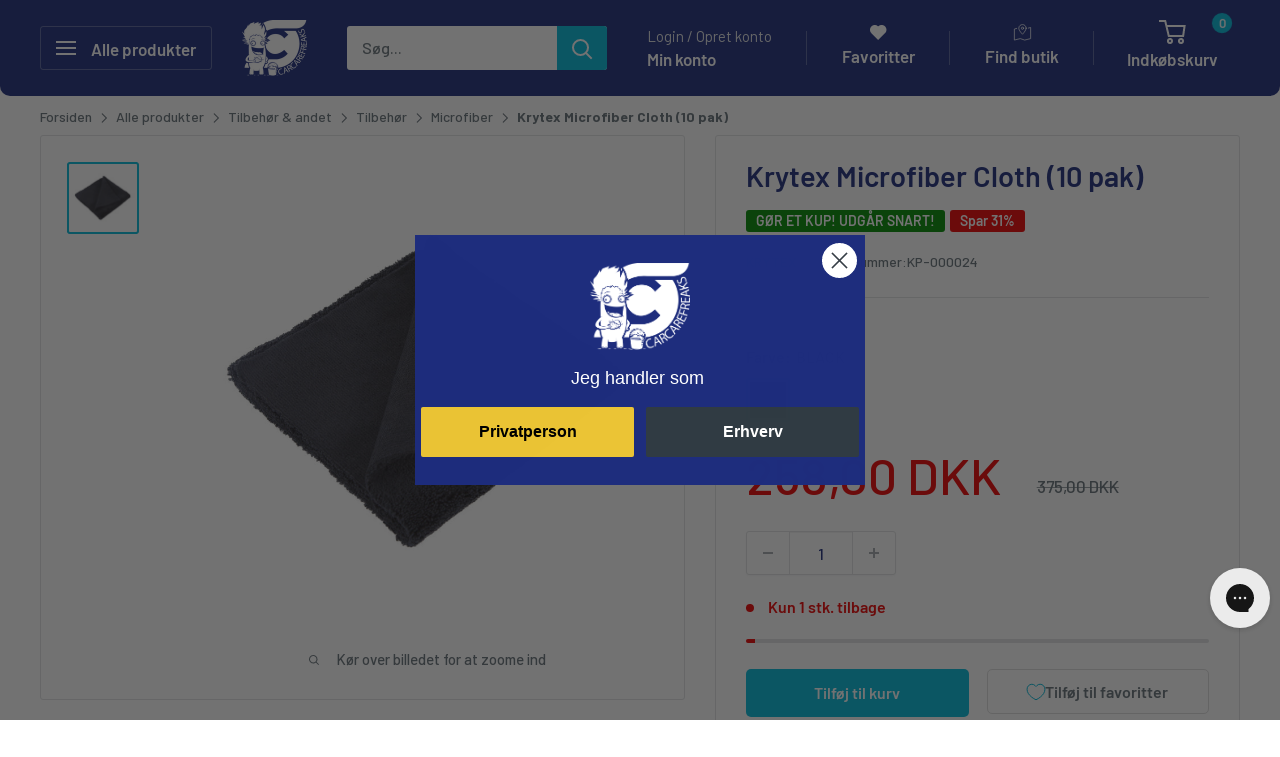

--- FILE ---
content_type: text/css
request_url: https://www.carcarefreaks.eu/cdn/shop/t/162/assets/theme.css?v=55368922647589120831767963829
body_size: 30687
content:
/** Shopify CDN: Minification failed

Line 3717:0 Unexpected "}"
Line 12407:1 Expected "}" to go with "{"

**/
/*! PhotoSwipe main CSS by Dmitry Semenov | photoswipe.com | MIT license */
*, :before, :after {
  -webkit-font-smoothing: antialiased;
  -moz-osx-font-smoothing: grayscale;
  box-sizing: border-box !important;
}

html {
  -moz-text-size-adjust: 100%;
  text-size-adjust: 100%;
  -ms-overflow-style: -ms-autohiding-scrollbar;
  font-family: sans-serif;
}

body {
  margin: 0;
}

[hidden] {
  display: none !important;
}

article, aside, details, figcaption, figure, footer, header, main, nav, section, summary {
  display: block;
}

audio, canvas, progress, video {
  vertical-align: baseline;
  display: inline-block;
}

audio:not([controls]) {
  height: 0;
  display: none;
}

:active {
  outline: none;
}

a {
  color: inherit;
  background-color: #0000;
  text-decoration: none;
}

a:active, a:hover {
  outline: 0;
}

b, strong {
  font-weight: bold;
}

small {
  font-size: 80%;
}

p, h1, h2, h3, h4, h5, h6 {
  font-size: inherit;
  font-weight: inherit;
  margin-top: 0;
}

p:last-child, h1:last-child, h2:last-child, h3:last-child, h4:last-child, h5:last-child, h6:last-child {
  margin-bottom: 0;
}

img {
  vertical-align: top;
  border-style: none;
  max-width: 100%;
  height: auto;
}

ul, ol {
  margin: 0;
  padding: 0;
  list-style-position: inside;
}

pre {
  overflow: auto;
}

code, kbd, pre, samp {
  font-family: monospace;
  font-size: 16px;
}
.collection__dynamic-part .product-list.product-list--collection.product-list--with-sidebar {
    border-top: 1px solid #e1e3e4 !important;
    border-bottom: 1px solid #e1e3e4 !important;
}
button, input, optgroup, select, textarea {
  color: inherit;
  font: inherit;
  margin: 0;
}

button, input[type="submit"] {
  -webkit-appearance: none;
  background: none;
  border: none;
  border-radius: 0;
  padding: 0;
  overflow: visible;
}

button, select {
  text-transform: none;
}

button, html input[type="button"], input[type="reset"], input[type="submit"] {
  -webkit-appearance: button;
  cursor: pointer;
}

button[disabled], html input[disabled] {
  cursor: default;
}

button::-moz-focus-inner {
  border: 0;
  padding: 0;
}

input::-moz-focus-inner {
  border: 0;
  padding: 0;
}

input {
  -moz-appearance: none;
  border-radius: 0;
  line-height: normal;
}

input[type="checkbox"], input[type="radio"] {
  box-sizing: border-box;
  padding: 0;
}

input[type="number"]::-webkit-inner-spin-button {
  height: auto;
}

input[type="number"]::-webkit-outer-spin-button {
  height: auto;
}

input[type="search"] {
  -webkit-appearance: none;
  box-sizing: content-box;
}

input[type="search"]::-webkit-search-cancel-button {
  -webkit-appearance: none;
}

input[type="search"]::-webkit-search-decoration {
  -webkit-appearance: none;
}

input::placeholder, textarea::placeholder {
  color: inherit;
}

.is-tabbing input[type="radio"]:focus + label {
  outline: 1px dotted #212121;
  outline: 5px auto -webkit-focus-ring-color;
}

fieldset {
  border: 1px solid silver;
  margin: 0 2px;
  padding: 6px 10px 12px;
}

legend {
  border: 0;
  padding: 0;
}

textarea {
  overflow: auto;
}

optgroup {
  font-weight: bold;
}

table {
  border-collapse: collapse;
  border-spacing: 0;
}

td, th {
  padding: 0;
}

.flickity-enabled {
  position: relative;
  overflow: visible !important;
}

.flickity-enabled:focus {
  outline: none;
}

.flickity-viewport {
  width: 100%;
  height: 100%;
  position: relative;
  overflow: hidden;
}

.flickity-slider {
  will-change: transform;
  width: 100%;
  height: 100%;
  position: absolute;
}

.flickity-enabled.is-draggable {
  -webkit-tap-highlight-color: transparent;
  -webkit-user-select: none;
  user-select: none;
}

.flickity-enabled.is-draggable .flickity-viewport {
  cursor: grab;
}

.flickity-enabled.is-draggable .flickity-viewport.is-pointer-down {
  cursor: grabbing;
}

.flickity-page-dots {
  text-align: center;
  width: 100%;
  padding: 0;
  line-height: 0;
  list-style: none;
  position: absolute;
  bottom: 0;
}

.flickity-rtl .flickity-page-dots {
  direction: rtl;
}

.flickity-page-dots .dot {
  background: rgba(var(--text-color-rgb), .8);
  cursor: pointer;
  will-change: transform;
  border-radius: 100%;
  width: 6px;
  height: 6px;
  margin: 0 5px;
  transition: background .2s ease-in-out, transform .2s ease-in-out;
  display: inline-block;
  position: relative;
  transform: scale(1);
}

.flickity-page-dots .dot:before {
  content: "";
  position: absolute;
  top: -4px;
  bottom: -4px;
  left: -4px;
  right: -4px;
}

.flickity-page-dots .dot.is-selected {
  background: var(--heading-color);
  transform: scale(1.35);
}

.flickity-prev-next-button {
  visibility: visible;
  background: var(--flickity-arrow-color);
  opacity: 0;
  z-index: 1;
  border-radius: 100%;
  justify-content: center;
  align-items: center;
  width: 50px;
  height: 50px;
  transition: all .2s ease-in-out;
  display: inline-flex;
  position: absolute;
  top: calc(50% - 25px);
  transform: scale(.7);
}

.flickity-prev-next-button:hover {
  background: var(--accent-color);
}

.flickity-prev-next-button svg {
  fill: var(--secondary-background);
  vertical-align: middle;
  width: 15px;
  height: 15px;
  position: relative;
}

.flickity-prev-next-button[disabled] {
  opacity: 0;
  visibility: hidden;
}

.flickity-prev-next-button.previous {
  left: -25px;
}

.flickity-prev-next-button.previous svg {
  left: 1px;
}

.flickity-prev-next-button.next {
  right: -25px;
}

.flickity-prev-next-button.next svg {
  left: -1px;
}

.flickity-enabled:hover .flickity-prev-next-button:not([disabled]) {
  opacity: 1;
  transform: scale(1);
}

.flickity-enabled.is-fade .flickity-slider > * {
  pointer-events: none;
  z-index: 0;
  visibility: hidden;
  opacity: 0 !important;
  transition: opacity .3s linear, visibility .3s linear !important;
}

.flickity-enabled.is-fade .flickity-slider > .is-selected {
  pointer-events: auto;
  z-index: 1;
  visibility: visible;
  opacity: 1 !important;
}

.modal[aria-hidden="true"] .flickity-slider > * {
  pointer-events: none !important;
}

.product-gallery__carousel.is-fade .flickity-slider > * {
  transition: opacity .3s linear !important;
}

@keyframes drift-fadeZoomIn {
  0% {
    opacity: 0;
    transform: scale(1.2);
  }

  100% {
    opacity: 1;
    transform: scale(1);
  }
}

@keyframes drift-fadeZoomOut {
  0% {
    opacity: 1;
    transform: scale(1);
  }

  100% {
    opacity: 0;
    transform: scale(.5);
  }
}

@keyframes drift-loader-rotate {
  0% {
    transform: translate(-50%, -50%)rotate(0);
  }

  50% {
    transform: translate(-50%, -50%)rotate(-180deg);
  }

  100% {
    transform: translate(-50%, -50%)rotate(-360deg);
  }
}

@keyframes drift-loader-before {
  0% {
    transform: scale(1);
  }

  10% {
    transform: scale(1.2)translateX(6px);
  }

  25% {
    transform: scale(1.3)translateX(8px);
  }

  40% {
    transform: scale(1.2)translateX(6px);
  }

  50% {
    transform: scale(1);
  }

  60% {
    transform: scale(.8)translateX(6px);
  }

  75% {
    transform: scale(.7)translateX(8px);
  }

  90% {
    transform: scale(.8)translateX(6px);
  }

  100% {
    transform: scale(1);
  }
}

@keyframes drift-loader-after {
  0% {
    transform: scale(1);
  }

  10% {
    transform: scale(1.2)translateX(-6px);
  }

  25% {
    transform: scale(1.3)translateX(-8px);
  }

  40% {
    transform: scale(1.2)translateX(-6px);
  }

  50% {
    transform: scale(1);
  }

  60% {
    transform: scale(.8)translateX(-6px);
  }

  75% {
    transform: scale(.7)translateX(-8px);
  }

  90% {
    transform: scale(.8)translateX(-6px);
  }

  100% {
    transform: scale(1);
  }
}

.drift-zoom-pane {
  background: var(--secondary-background);
  z-index: 2;
  border: 1px solid var(--accent-color);
  box-shadow: 0 1px 2px rgba(#000, .2);
  border-radius: 3px;
  width: 100%;
  max-width: 520px;
  height: 520px;
  position: absolute;
  top: 0;
  left: 0;
  transform: translate3d(0, 0, 0);
}

.drift-zoom-pane.drift-opening {
  animation: .18s ease-out drift-fadeZoomIn;
}

.drift-zoom-pane.drift-closing {
  animation: .21s ease-in drift-fadeZoomOut;
}

.drift-zoom-pane.drift-inline {
  border-radius: 50%;
  width: 150px;
  height: 150px;
  position: absolute;
  box-shadow: 0 6px 18px #0000004d;
}

.drift-loading .drift-zoom-pane-loader {
  width: 66px;
  height: 20px;
  animation: 1.8s linear infinite drift-loader-rotate;
  display: block;
  position: absolute;
  top: 50%;
  left: 50%;
  transform: translate(-50%, -50%);
}

.drift-zoom-pane-loader:before, .drift-zoom-pane-loader:after {
  content: "";
  background: rgba(var(--text-color-rgb), .4);
  border-radius: 20px;
  width: 20px;
  height: 20px;
  margin-top: -10px;
  display: block;
  position: absolute;
  top: 50%;
}

.drift-zoom-pane-loader:before {
  animation: 1.8s linear infinite drift-loader-before;
  left: 0;
}

.drift-zoom-pane-loader:after {
  animation: 1.8s linear -900ms infinite drift-loader-after;
  right: 0;
}

.drift-bounding-box {
  background-color: rgba(var(--accent-color-rgb), .05);
  border: 1px solid var(--accent-color);
  border-radius: 3px;
}

@media screen and (min-width: 641px) {
  .drift-zoom-pane.drift-inline {
    width: 240px;
    height: 240px;
  }
}

.pswp {
  touch-action: none;
  z-index: 1500;
  -webkit-backface-visibility: hidden;
  outline: none;
  width: 100%;
  height: 100%;
  display: none;
  position: absolute;
  top: 0;
  left: 0;
  overflow: hidden;
}

.pswp img {
  max-width: none;
}

.pswp--animate_opacity {
  opacity: .001;
  will-change: opacity;
  transition: opacity .333s cubic-bezier(.4, 0, .22, 1);
}

.pswp--open {
  display: block;
}

.pswp--zoom-allowed .pswp__img {
  cursor: zoom-in;
}

.pswp--zoomed-in .pswp__img {
  cursor: grab;
}

.pswp--dragging .pswp__img {
  cursor: grabbing;
}

.pswp__bg {
  background: var(--secondary-background);
  opacity: 0;
  -webkit-backface-visibility: hidden;
  will-change: opacity;
  width: 100%;
  height: 100%;
  position: absolute;
  top: 0;
  left: 0;
  transform: translateZ(0);
}

.pswp__scroll-wrap {
  width: 100%;
  height: 100%;
  position: absolute;
  top: 0;
  left: 0;
  overflow: hidden;
}

.pswp__container, .pswp__zoom-wrap {
  touch-action: none;
  position: absolute;
  top: 0;
  bottom: 0;
  left: 0;
  right: 0;
}

.pswp__container, .pswp__img {
  -webkit-user-select: none;
  user-select: none;
  -webkit-tap-highlight-color: transparent;
  -webkit-touch-callout: none;
}

.pswp__zoom-wrap {
  transform-origin: 0 0;
  width: 100%;
  transition: transform .333s cubic-bezier(.4, 0, .22, 1);
  position: absolute;
}

.pswp__bg {
  will-change: opacity;
  transition: opacity .333s cubic-bezier(.4, 0, .22, 1);
}

.pswp--animated-in .pswp__bg, .pswp--animated-in .pswp__zoom-wrap {
  transition: none;
}

.pswp__container, .pswp__zoom-wrap {
  -webkit-backface-visibility: hidden;
}

.pswp__item {
  position: absolute;
  top: 0;
  bottom: 0;
  left: 0;
  right: 0;
  overflow: hidden;
}

.pswp__img {
  width: auto;
  height: auto;
  position: absolute;
  top: 0;
  left: 0;
}

.pswp__ui {
  z-index: 1550;
  height: 100%;
  position: relative;
}

.pswp__button {
  border: 1px solid var(--border-color);
  background: var(--secondary-background);
  border-radius: 100%;
  justify-content: center;
  align-items: center;
  width: 32px;
  height: 32px;
  display: flex;
}

.pswp__button--close {
  position: absolute;
  top: 20px;
  right: 20px;
}

.pswp__button--close svg {
  width: 12px;
  height: 12px;
}

.pswp__prev-next {
  justify-content: space-between;
  width: 100%;
  padding: 0 20px;
  display: flex;
  position: absolute;
  top: calc(50% - 18px);
  left: 0;
}

.pswp__prev-next svg {
  width: 9px;
  height: 13px;
  position: relative;
}

.pswp__button--arrow--left svg {
  left: -1px;
}

.pswp__button--arrow--right svg {
  right: -1px;
}

.pswp__pagination {
  background: var(--secondary-background);
  border: 1px solid var(--border-color);
  font-size: calc(var(--base-text-font-size)  - (var(--default-text-font-size)  - 12px));
  border-radius: 20px;
  padding: 1px 13px;
  position: absolute;
  bottom: 20px;
  left: 50%;
  transform: translateX(-50%);
}

html {
  font-family: var(--text-font-family);
  font-weight: var(--text-font-weight);
  font-style: var(--text-font-style);
  font-size: calc(var(--base-text-font-size)  - 1px);
  color: var(--text-color);
  background: var(--background);
  line-height: 1.87;
}

@media screen and (min-width: 641px) {
  html {
    font-size: var(--base-text-font-size);
  }
}

.heading {
  font-family: var(--heading-font-family);
  font-weight: var(--heading-font-weight);
  font-style: var(--heading-font-style);
  color: var(--heading-color);
}

.h1, .rte h1 {
  font-size: calc(var(--base-text-font-size)  - (var(--default-text-font-size)  - 24px));
  margin-bottom: 20px;
  line-height: 1.45;
}

.h2, .rte h2 {
  font-size: calc(var(--base-text-font-size)  - (var(--default-text-font-size)  - 22px));
  margin-bottom: 20px;
  line-height: 1.55;
}

.h3, .rte h3 {
  font-size: calc(var(--base-text-font-size)  - (var(--default-text-font-size)  - 20px));
  margin-bottom: 14px;
  line-height: 1.6;
}

.h4, .rte h4 {
  font-size: calc(var(--base-text-font-size)  - (var(--default-text-font-size)  - 16px));
  line-height: 1.75;
}

.h5, .rte h4 {
  font-size: calc(var(--base-text-font-size)  - (var(--default-text-font-size)  - 14px));
  text-transform: uppercase;
  line-height: 1.85;
}

.h6, .rte h5 {
  font-size: calc(var(--base-text-font-size)  - (var(--default-text-font-size)  - 12px));
  text-transform: uppercase;
  line-height: 1.85;
}

@media screen and (min-width: 641px) {
  .h1, .rte h1 {
    font-size: calc(var(--base-text-font-size)  - (var(--default-text-font-size)  - 28px));
    line-height: 1.43;
  }

  .h2, .rte h2 {
    font-size: calc(var(--base-text-font-size)  - (var(--default-text-font-size)  - 25px));
    line-height: 1.5;
  }

  .h3, .rte h3 {
    font-size: calc(var(--base-text-font-size)  - (var(--default-text-font-size)  - 21px));
    line-height: 1.5;
  }

  .h4, .rte h4 {
    font-size: calc(var(--base-text-font-size)  - (var(--default-text-font-size)  - 18px));
    line-height: 1.7;
  }

  .h5, .rte h5 {
    font-size: calc(var(--base-text-font-size)  - (var(--default-text-font-size)  - 16px));
    line-height: 1.75;
  }

  .h6, .rte h6 {
    font-size: calc(var(--base-text-font-size)  - (var(--default-text-font-size)  - 13px));
    line-height: 1.7;
  }
}

.text--strong, .highlight {
  color: var(--heading-color);
  font-weight: var(--text-font-bolder-weight);
}

.text--pull {
  margin-top: -.435em;
}

.text--small {
  font-size: .9em;
}

.link {
  transition: color .2s ease-in-out;
}

.link:hover, .link:focus {
  color: var(--accent-color);
}

.link--secondary:hover, .link--secondary:focus {
  color: var(--heading-color);
}

.link--strong {
  font-weight: var(--heading-font-weight);
}

.link--accented {
  color: var(--accent-color);
}

.link--accented:hover, .link--underline {
  text-decoration: underline;
}

@keyframes spinnerRotation {
  0% {
    transform: rotate(0);
  }

  100% {
    transform: rotate(360deg);
  }
}

.icon {
  fill: currentColor;
  vertical-align: middle;
  pointer-events: none;
  background: none;
  width: 1em;
  height: 1em;
  display: inline-block;
  overflow: visible;
}

.icon--search-loader {
  animation: .7s linear infinite spinnerRotation;
}

@media (-moz-touch-enabled: 1), (hover: none) {
  .touch-area {
    background: none;
    position: relative;
  }

  .touch-area:before {
    content: "";
    position: absolute;
    top: -8px;
    bottom: -8px;
    left: -8px;
    right: -8px;
    transform: translateZ(0);
  }
}

.table-wrapper {
  -webkit-overflow-scrolling: touch;
  overflow: auto;
}

.table, .rte table {
  text-align: left;
  font-size: calc(var(--base-text-font-size)  - (var(--default-text-font-size)  - 14px));
  width: 100%;
}

.table caption {
  text-align: inherit;
  margin-block-end: .5rem;
}

.table th {
  font-weight: normal;
}

.table th, .table td {
  padding: 16px 20px;
}

.table th:first-child, .table td:first-child {
  padding-left: 20px;
}

.table th:last-child, .table td:last-child {
  padding-right: 20px;
}

.table tbody tr {
  border-top: 1px solid var(--border-color);
}

.table .table__cell--right {
  text-align: right;
}

.table .table__cell--center {
  text-align: center;
}

.table--loose tbody td {
  padding-top: 26px;
  padding-bottom: 26px;
}

.table--tight tbody td {
  padding-top: 12px;
  padding-bottom: 12px;
}

.rte table th, .rte table td {
  padding: 3px 6px;
}

.rte tbody tr {
  border-top: 1px solid var(--border-color);
  border-bottom: 1px solid var(--border-color);
}

@media screen and (max-width: 640px) {
  .card .table {
    margin-left: 20px;
  }

  .card .table th:first-child, .card .table td:first-child {
    padding-left: 0;
  }
}

@media screen and (min-width: 641px) {
  .table th, .table td {
    padding: 15px 30px;
  }

  .table th:first-child, .table td:first-child {
    padding-left: 30px;
  }

  .table--tight th, .table--tight td {
    padding: 12px 15px;
  }

  .table--tight th:first-child, .table--tight td:first-child {
    padding-left: 15px;
  }

  .table th:last-child, .table td:last-child {
    padding-right: 15px;
  }
}

@media screen and (min-width: 1000px) {
  .table-wrapper {
    white-space: normal;
    overflow: visible;
  }
}

html {
  overflow-x: hidden;
}

body:not(.is-tabbing) [tabindex]:focus, body:not(.is-tabbing) label:focus, body:not(.is-tabbing) button:focus, body:not(.is-tabbing) input:focus, body:not(.is-tabbing) select:focus, body:not(.is-tabbing) textarea:focus {
  outline: none;
}

.is-locked {
  overflow-y: hidden;
}

.visually-hidden {
  clip: rect(0 0 0 0);
  border: 0;
  width: 1px;
  height: 1px;
  margin: -1px;
  padding: 0;
  overflow: hidden;
  position: absolute !important;
}

.container {
  padding: 0 var(--mobile-container-gutter);
  max-width: 1480px;
  margin-left: auto;
  margin-right: auto;
}

.container--medium {
  max-width: 1150px;
}

.container--narrow {
  max-width: 800px;
}

.container--extra-narrow {
  max-width: 630px;
}

.container--giga-narrow {
  max-width: 520px;
}

.anchor {
  visibility: hidden;
  display: block;
  position: relative;
  top: -75px;
}

@supports (--css: variables) {
  .anchor {
    top: calc(-1 * var(--header-height));
  }
}

.js .no-js {
  display: none !important;
}

.js .js\:hidden, .no-js .no-js\:hidden {
  display: none;
}

@media screen and (max-width: 640px) {
  .container--flush {
    padding: 0;
  }

  .container--unflush {
    padding: 0 var(--mobile-container-gutter);
  }
}

@media screen and (min-width: 641px) {
  .container {
    padding: 0 var(--desktop-container-gutter);
  }
}

.aspect-ratio {
  margin-left: auto;
  margin-right: auto;
  position: relative;
}

.aspect-ratio img, .aspect-ratio video, .aspect-ratio svg {
  width: 100%;
  max-width: 100%;
  height: 100%;
  max-height: 100%;
  position: absolute;
  top: 0;
  left: 0;
}

.aspect-ratio--square {
  padding-bottom: 100% !important;
}

.aspect-ratio--short {
  padding-bottom: 75% !important;
}

.aspect-ratio--tall {
  padding-bottom: 150% !important;
}

.aspect-ratio--square img, .aspect-ratio--short img, .aspect-ratio--tall img {
  width: auto;
  height: auto;
  position: absolute;
  top: 50%;
  left: 50%;
  transform: translate(-50%, -50%);
}

@supports (object-fit: contain) {
  .aspect-ratio--square img, .aspect-ratio--short img, .aspect-ratio--tall img {
    object-fit: contain;
    width: 100%;
    height: 100%;
  }
}

.placeholder-background {
  width: 100%;
  height: 100%;
  position: absolute;
  top: 0;
  left: 0;
}

.placeholder-svg {
  fill: var(--text-color);
  background-color: rgba(var(--text-color-rgb), .1);
  width: 100%;
  max-width: 100%;
  height: 100%;
  max-height: 100%;
  display: block;
}

.placeholder-svg--inverted {
  fill: var(--background);
  background-color: var(--text-color);
  fill-opacity: .5;
}

.image-background {
  object-fit: cover;
  object-position: center;
  width: 100%;
  height: 100%;
  position: absolute;
  top: 0;
  left: 0;
}

.grid {
  flex-wrap: wrap;
  margin: 0 0 -18px -18px;
  padding: 0;
  font-size: 0;
  list-style: none;
  display: flex;
}

.grid__cell {
  box-sizing: border-box;
  vertical-align: top;
  width: 100%;
  margin: 0;
  padding: 0 0 18px 18px;
  font-size: 1rem;
  display: inline-block;
}

.grid__cell--top {
  align-self: flex-start;
}

.grid__cell--middle {
  align-self: center;
}

.grid__cell--bottom {
  align-self: flex-end;
}

@media screen and (min-width: 641px) {
  .grid {
    margin: 0 0 -30px -30px;
  }

  .grid__cell {
    padding: 0 0 30px 30px;
  }
}

.\31 \/1 {
  width: 100%;
}

.\31 \/2 {
  width: 50%;
}

.\31 \/3 {
  width: 33.3333%;
}

.\31 \/4 {
  width: 25%;
}

.\31 \/5 {
  width: 20%;
}

.\31 \/6 {
  width: 16.6667%;
}

@media screen and (max-width: 640px) {
  .hidden-phone {
    display: none !important;
  }

  .\31 \/1--phone {
    width: 100%;
  }

  .\31 \/2--phone {
    width: 50%;
  }

  .\31 \/3--phone {
    width: 33.3333%;
  }

  .\31 \/4--phone {
    width: 25%;
  }

  .\31 \/5--phone {
    width: 20%;
  }

  .\31 \/6--phone {
    width: 16.6667%;
  }
}

@media screen and (min-width: 641px) and (max-width: 999px) {
  .hidden-tablet {
    display: none !important;
  }

  .\31 \/1--tablet {
    width: 100%;
  }

  .\31 \/2--tablet {
    width: 50%;
  }

  .\31 \/3--tablet {
    width: 33.3333%;
  }

  .\31 \/4--tablet {
    width: 25%;
  }

  .\31 \/5--tablet {
    width: 20%;
  }

  .\31 \/6--tablet {
    width: 16.6667%;
  }
}

@media screen and (min-width: 641px) {
  .hidden-tablet-and-up {
    display: none !important;
  }

  .\31 \/1--tablet-and-up {
    width: 100%;
  }

  .\31 \/2--tablet-and-up {
    width: 50%;
  }

  .\31 \/3--tablet-and-up {
    width: 33.3333%;
  }

  .\31 \/4--tablet-and-up {
    width: 25%;
  }

  .\31 \/5--tablet-and-up {
    width: 20%;
  }

  .\31 \/6--tablet-and-up {
    width: 16.6667%;
  }
}

@media screen and (max-width: 999px) {
  .hidden-pocket {
    display: none !important;
  }

  .\31 \/1--pocket {
    width: 100%;
  }

  .\31 \/2--pocket {
    width: 50%;
  }

  .\31 \/3--pocket {
    width: 33.3333%;
  }

  .\31 \/4--pocket {
    width: 25%;
  }

  .\31 \/5--pocket {
    width: 20%;
  }

  .\31 \/6--pocket {
    width: 16.6667%;
  }
}

@media screen and (min-width: 1000px) and (max-width: 1279px) {
  .hidden-lap {
    display: none !important;
  }

  .\31 \/1--lap {
    width: 100%;
  }

  .\39 \/12--lap {
    width: 75%;
  }

  .\32 \/3--lap {
    width: 66.6667%;
  }

  .\31 \/2--lap {
    width: 50%;
  }

  .\31 \/3--lap {
    width: 33.3333%;
  }

  .\31 \/4--lap {
    width: 25%;
  }

  .\31 \/5--lap {
    width: 20%;
  }

  .\31 \/6--lap {
    width: 16.6667%;
  }
}

@media screen and (min-width: 1000px) {
  .hidden-lap-and-up {
    display: none !important;
  }

  .\31 \/1--lap-and-up {
    width: 100%;
  }

  .\39 \/12--lap-and-up {
    width: 75%;
  }

  .\32 \/3--lap-and-up {
    width: 66.6667%;
  }

  .\31 \/2--lap-and-up {
    width: 50%;
  }

  .\31 \/3--lap-and-up {
    width: 33.3333%;
  }

  .\31 \/4--lap-and-up {
    width: 25%;
  }

  .\31 \/5--lap-and-up {
    width: 20%;
  }

  .\31 \/6--lap-and-up {
    width: 16.6667%;
  }
}

@media screen and (min-width: 1280px) {
  .hidden-desk {
    display: none !important;
  }

  .\31 \/1--desk {
    width: 100%;
  }

  .\39 \/12--desk {
    width: 75%;
  }

  .\32 \/3--desk {
    width: 66.6667%;
  }

  .\31 \/2--desk {
    width: 50%;
  }

  .\31 \/3--desk {
    width: 33.3333%;
  }

  .\31 \/4--desk {
    width: 25%;
  }

  .\31 \/5--desk {
    width: 20%;
  }

  .\31 \/6--desk {
    width: 16.6667%;
  }
}

@media screen and (min-width: 1440px) {
  .hidden-wide {
    display: none !important;
  }

  .\31 \/1--wide {
    width: 100%;
  }

  .\39 \/12--wide {
    width: 75%;
  }

  .\32 \/3--wide {
    width: 66.6667%;
  }

  .\31 \/2--wide {
    width: 50%;
  }

  .\31 \/3--wide {
    width: 33.3333%;
  }

  .\31 \/4--wide {
    width: 25%;
  }

  .\31 \/5--wide {
    width: 20%;
  }

  .\31 \/6--wide {
    width: 16.6667%;
  }
}

.block-list {
  flex-flow: column;
  margin: 0 -7px -20px;
  display: flex;
}

.block-list--no-flush.block-list--no-flush {
  margin-bottom: 0;
}

.block-list__item {
  display: flex;
}

@media screen and (-ms-high-contrast: active), (-ms-high-contrast: none) {
  .block-list__item {
    display: block;
  }
}

.block-list__item > :first-child {
  flex: 1 0;
  margin: 0 7px 20px;
}

@media screen and (max-width: 999px) {
  .scroller .block-list {
    white-space: nowrap;
    flex-flow: row;
  }

  .scroller .block-list:before {
    content: "";
    flex: 0 0 var(--mobile-container-gutter);
  }

  .scroller .block-list:after {
    content: "";
    flex: 0 0 calc(var(--mobile-container-gutter)  - 7px);
  }

  .scroller .block-list__item {
    white-space: normal;
    scroll-snap-align: center;
    flex: none;
  }
}

@media screen and (max-width: 640px) {
  .scroller .block-list__item {
    width: 81%;
  }
}

@media screen and (min-width: 641px) and (max-width: 999px) {
  .scroller .block-list__item {
    width: 56%;
  }

  .scroller .block-list:before {
    flex: 0 0 var(--desktop-container-gutter);
  }

  .scroller .block-list:after {
    flex: 0 0 calc(var(--desktop-container-gutter)  - 15px);
  }
}

@media screen and (min-width: 641px) {
  .block-list {
    flex-flow: wrap;
    margin: 0 -15px -30px;
  }

  .block-list__item > :first-child {
    margin: 0 15px 30px;
  }
}

@media screen and (min-width: 1000px) {
  .block-list {
    white-space: normal;
  }

  .block-list:before, .block-list:after {
    display: none;
  }

  .block-list__item--grow {
    flex-grow: 1;
  }
}

.block-list--loose {
  margin-bottom: -45px;
}

.block-list--loose .block-list__item > :first-child {
  margin-bottom: 45px;
}

@media screen and (min-width: 641px) {
  .block-list--loose {
    margin-bottom: -60px;
  }

  .block-list--loose .block-list__item > :first-child {
    margin-bottom: 60px;
  }
}

.article-item__image-container {
  border-radius: 3px;
  margin-bottom: 15px;
  display: block;
  overflow: hidden;
}

.article-item__image-container--placeholder {
  height: 200px;
}

.article-item__image {
  object-fit: cover;
  object-position: center;
  font-family: "object-fit: cover; object-position: center";
  transition: opacity .2s ease-in-out, transform .95s cubic-bezier(.25, .46, .45, .94);
  transform: scale(1.01);
}

@media screen and (any-hover: hover) {
  .features--animate-zoom .article-item:hover .article-item__image {
    transform: scale(1.07);
  }

  .article-item:hover .article-item__title {
    color: var(--accent-color);
  }
}

.article-item__meta {
  font-size: calc(var(--base-text-font-size)  - (var(--default-text-font-size)  - 12px));
}

.article-item__meta-item:not(:last-child):after {
  content: "";
  background: rgba(var(--text-color-rgb), .4);
  vertical-align: middle;
  border-radius: 100%;
  width: 5px;
  height: 5px;
  margin: -1px 10px 0;
  display: inline-block;
}

.article-item__title {
  margin-bottom: 4px;
}

.article-item__excerpt {
  margin-top: 12px;
}

@media screen and (max-width: 999px) {
  .article-item:not(:last-child) {
    padding-bottom: 20px;
  }

  .scroller .article-item:not(:last-child) {
    padding-bottom: 0;
  }
}

@media screen and (min-width: 641px) {
  .article-item__meta {
    font-size: calc(var(--base-text-font-size)  - (var(--default-text-font-size)  - 13px));
  }
}

@media screen and (min-width: 1000px) {
  .blog-container--without-sidebar .article-item--featured .aspect-ratio {
    padding-bottom: 40% !important;
  }
}

@media screen and (min-width: 1280px) {
  .article-item__meta-item + .article-item__meta-item:before {
    margin: 0 14px;
  }
}

.article__image-wrapper {
  width: calc(100% + (var(--mobile-container-gutter) * 2));
  left: calc(-1 * var(--mobile-container-gutter));
  z-index: 1;
  margin-top: 4px;
  position: relative;
}

.article__toolbar, .article__toolbar-item {
  align-items: center;
  display: flex;
}

.article__toolbar {
  justify-content: space-between;
}

.article__toolbar-item .icon--bi-comment {
  width: 24px;
  height: 23px;
  margin-right: 15px;
}

.article__share-label {
  margin-right: 20px;
}

.article__comments-count {
  color: var(--heading-color);
}

.article__inner {
  max-width: 680px;
  margin: 40px auto 60px;
}

.article__content {
  margin-bottom: 2.8em;
}

.article__aside {
  margin-bottom: 50px;
}

.article__aside-item {
  flex-wrap: wrap;
  align-items: center;
  display: flex;
}

.article__aside-item + .article__aside-item {
  margin-top: 20px;
}

.article__navigation {
  border-top: 1px solid var(--border-color);
  border-bottom: 1px solid var(--border-color);
  font-size: calc(var(--base-text-font-size)  - (var(--default-text-font-size)  - 14px));
  justify-content: space-between;
  align-items: center;
  padding: 40px 0;
  display: flex;
}

.article__navigation svg {
  vertical-align: -1px;
  width: 8px;
  height: 12px;
}

.article__navigation--align-right {
  justify-content: flex-end;
}

.article__navigation-item--prev svg {
  margin-right: 12px;
}

.article__navigation-item--next svg {
  margin-left: 12px;
}

.article__comment-list {
  margin-top: 50px;
}

.article__comment-list-heading {
  margin-bottom: 30px;
}

.article-comment {
  align-items: flex-start;
  margin-bottom: 32px;
  display: flex;
}

.article-comment:first-child {
  margin-top: 30px;
}

.article-comment:last-child {
  margin-bottom: 0;
}

.article-comment__gravatar {
  border-radius: 100%;
  max-width: 50px;
  margin: 5px 22px 0 0;
}

.article-comment__author {
  font-size: calc(var(--base-text-font-size)  - (var(--default-text-font-size)  - 14px));
  margin-bottom: 0;
}

.article-comment__date {
  font-style: italic;
  font-size: calc(var(--base-text-font-size)  - (var(--default-text-font-size)  - 14px));
  margin-bottom: 12px;
  display: block;
}

.article__comment-form {
  margin-top: 50px;
}

.article__comment-list + .article__comment-form {
  margin-top: 70px;
}

.article__comment-form-title {
  margin-bottom: 12px;
}

.article__moderated-note {
  font-style: italic;
}

.article__comment-form-wrapper {
  margin-top: 32px;
}

@media screen and (min-width: 641px) {
  .article__image-wrapper {
    border-radius: 3px 3px 0 0;
    width: 100%;
    margin: 0 0 -1px;
    position: relative;
    left: 0;
    overflow: hidden;
  }

  .article__image-wrapper + .card {
    border-top-left-radius: 0;
    border-top-right-radius: 0;
  }

  .article__inner {
    margin-top: 60px;
  }

  .article__content {
    font-size: calc(var(--base-text-font-size)  - (var(--default-text-font-size)  - 16px));
  }

  .article-comment {
    margin-bottom: 42px;
  }

  .article-comment__author {
    font-size: calc(var(--base-text-font-size)  - (var(--default-text-font-size)  - 16px));
    margin-bottom: 2px;
  }

  .article-comment__date {
    margin-bottom: 12px;
  }
}

.blog-post {
  max-width: 980px;
}

.blog-post-list-wrapper {
  flex-grow: 1;
}

.blog-sidebar__item {
  margin-bottom: 45px;
}

.blog-sidebar__item--products, .blog-sidebar__item--newsletter {
  margin-bottom: 50px;
}

.blog-sidebar__item:first-child:not(.blog-sidebar__item--newsletter) {
  margin-top: -.435em;
}

.blog-sidebar__block-title {
  margin-bottom: 20px;
}

@media screen and (min-width: 1000px) {
  .blog-container {
    justify-content: center;
    align-items: flex-start;
    display: flex;
  }

  .blog-post {
    flex-grow: 1;
  }

  .blog-sidebar {
    flex: none;
    width: 300px;
    margin-left: 60px;
  }
}

@media screen and (min-width: 641px) and (max-width: 999px) {
  .blog-sidebar {
    width: 350px;
    margin-left: auto;
    margin-right: auto;
  }
}

@media screen and (min-width: 1280px) {
  .blog-sidebar {
    width: 350px;
    margin-left: 70px;
  }
}

.blog-sidebar__item--newsletter {
  text-align: center;
  border-radius: 3px;
  padding: 30px 20px;
}

.blog-sidebar__item--newsletter .heading {
  color: inherit;
}

@media screen and (max-width: 640px) {
  .blog-sidebar__item--newsletter {
    margin-left: calc(-1 * var(--mobile-container-gutter));
    margin-right: calc(-1 * var(--mobile-container-gutter));
    border-radius: 0;
  }
}

.blog-sidebar__post-list {
  list-style: none;
}

.blog-sidebar__post-item {
  font-size: calc(var(--base-text-font-size)  - (var(--default-text-font-size)  - 14px));
  align-items: flex-start;
  display: flex;
}

.features--animate-zoom .blog-sidebar__post-item:hover .blog-sidebar__post-image {
  transform: scale(1.1);
}

.blog-sidebar__post-item:hover .blog-sidebar__post-title {
  color: var(--accent-color);
}

.blog-sidebar__post-item + .blog-sidebar__post-item {
  margin-top: 30px;
}

.blog-sidebar__post-image-wrapper {
  flex-shrink: 0;
  width: 100px;
  margin-right: 20px;
  display: block;
  position: relative;
}

.blog-sidebar__post-image, .blog-sidebar__post-placeholder {
  min-height: 80px;
  transition: transform .65s cubic-bezier(.25, .46, .45, .94);
}

.blog-sidebar__post-image-overflow {
  border-radius: 3px;
  overflow: hidden;
}

.blog-sidebar__post-title {
  text-overflow: ellipsis;
  -webkit-line-clamp: 2;
  -webkit-box-orient: vertical;
  margin-top: 2px;
  line-height: 1.55;
  display: -webkit-box;
  position: relative;
  overflow: hidden;
}

.blog-sidebar__post-meta {
  font-size: calc(var(--base-text-font-size)  - (var(--default-text-font-size)  - 13px));
  margin-top: 4px;
}

.blog-sidebar__post-meta-item:not(:last-child):after {
  content: "";
  background: rgba(var(--text-color-rgb), .4);
  vertical-align: middle;
  border-radius: 100%;
  width: 5px;
  height: 5px;
  margin: 0 10px;
  display: inline-block;
}

.blog-sidebar__post-list--ranked {
  counter-reset: post-ranking 0;
}

.blog-sidebar__post-list--ranked .blog-sidebar__post-image-wrapper:before {
  content: counter(post-ranking);
  border: 2px solid var(--background);
  text-align: center;
  background: var(--accent-color);
  color: var(--secondary-background);
  line-height: 28px;
  font-weight: var(--text-font-bolder-weight);
  font-size: calc(var(--base-text-font-size)  - (var(--default-text-font-size)  - 14px));
  counter-increment: post-ranking;
  z-index: 1;
  border-radius: 100%;
  width: 32px;
  height: 32px;
  position: absolute;
  top: calc(50% - 16px);
  left: -16px;
}

.blog-sidebar__item--products .product-item {
  width: 100%;
}

.blog-sidebar__item--products .product-item__image-wrapper {
  width: 75px !important;
}

.blog-sidebar__item--products .product-item__price-list > .price {
  font-size: calc(var(--base-text-font-size)  - (var(--default-text-font-size)  - 16px));
}

@media screen and (max-width: 640px) {
  .blog-sidebar__item--products .product-list--horizontal {
    border: 1px solid var(--border-color);
    border-radius: 3px;
  }
}

.blog-sidebar__linklist {
  font-size: calc(var(--base-text-font-size)  - (var(--default-text-font-size)  - 14px));
  list-style: none;
}

.blog-sidebar__link-item {
  border-bottom: 1px solid var(--form-border-color);
  padding: 14px 0;
  line-height: 1.5;
}

.blog-sidebar__link-item:first-child {
  padding-top: 5px;
}

.blog-sidebar__link-item:last-child {
  border-bottom: none;
  padding-bottom: 0;
}

.blog-sidebar__link-item > a {
  display: block;
}

.button {
  text-align: center;
  line-height: 48px;
  font-weight: var(--text-font-bolder-weight);
  font-size: var(--base-text-font-size);
  cursor: pointer;
  border-radius: 2px;
  padding: 0 30px;
  transition: background .25s ease-in-out, color .25s ease-in-out, box-shadow .25s ease-in-out;
  display: inline-block;
  position: relative;
}

.button[disabled] {
  cursor: not-allowed;
}

.button--extra-small {
  font-size: calc(var(--base-text-font-size)  - (var(--default-text-font-size)  - 14px));
  padding: 0 15px;
  line-height: 34px;
}

.button--small {
  font-size: calc(var(--base-text-font-size)  - (var(--default-text-font-size)  - 14px));
  line-height: 42px;
}

.button--large {
  font-size: calc(var(--base-text-font-size)  - (var(--default-text-font-size)  - 16px));
  line-height: 55px;
}

.button--extra-large {
  font-size: calc(var(--base-text-font-size)  - (var(--default-text-font-size)  - 18px));
  line-height: 60px;
}

.button--primary {
  background: var(--primary-button-background);
  color: var(--primary-button-text-color);
}

.button--primary:hover {
  background: rgba(var(--primary-button-background-rgb), .8);
}

.button--secondary {
  background: var(--secondary-button-background);
  color: var(--secondary-button-text-color);
}

.button--secondary:hover {
  background: rgba(var(--secondary-button-background-rgb), .8);
}

.button--ternary {
  color: var(--accent-color);
  box-shadow: 0 0 0 1px var(--border-color) inset;
}

.button--ternary:hover {
  background: rgba(var(--border-color-rgb), .5);
  color: var(--text-color);
}

.button--transparent {
  color: var(--text-color);
  box-shadow: 0 0 0 1px var(--border-color) inset;
}

.button--transparent:hover {
  background: var(--primary-button-background);
  color: var(--primary-button-text-color);
  box-shadow: 0 0 0 1px var(--primary-button-background) inset;
}

.button--disabled {
  background: var(--product-sold-out-color);
  box-shadow: 0 0 0 1px var(--product-sold-out-color) inset;
  color: var(--secondary-background);
}

.button--full {
  width: 100%;
}

.button--min-width {
  min-width: 200px;
}

.button--floating {
  transition: box-shadow .2s ease-in-out;
}

.button--floating:hover {
  box-shadow: 0 2px 2px 2px #0000000f;
}

.button-wrapper {
  text-align: center;
}

.button-stack {
  flex-direction: column;
  display: flex;
}

.button-stack > .button + .button {
  margin-top: 10px;
}

.button-group {
  flex-flow: wrap;
  margin: -5px;
  display: flex;
}

.button-group > * {
  margin: 5px;
}

.button-group--fit > * {
  flex: 1 0 0;
  padding-left: 15px;
  padding-right: 15px;
}

.button-group--loose {
  margin: -10px;
}

.button-group--loose > * {
  margin: 10px;
}

.card {
  background: var(--secondary-background);
  border-top: 1px solid var(--border-color);
  border-bottom: 1px solid var(--border-color);
  margin-bottom: 18px;
  position: relative;
}

.card__header {
  padding: 20px 20px 0;
  position: relative;
}

.card__header--flex {
  justify-content: space-between;
  align-items: center;
  display: flex;
}

.card__title {
  margin-bottom: 0;
}

.card__subtitle {
  font-size: calc(var(--base-text-font-size)  - (var(--default-text-font-size)  - 12px));
  margin-bottom: 14px;
}

.card__subtitle:first-child {
  margin-top: -.435em;
}

.card__title--small {
  font-size: calc(var(--base-text-font-size)  - (var(--default-text-font-size)  - 20px));
  margin-top: -2px;
  margin-bottom: 10px;
}

.card__section, .card__collapsible-button {
  padding: 20px;
  position: relative;
}

.card__collapsible-button {
  text-align: left;
  cursor: pointer;
  justify-content: space-between;
  align-items: center;
  width: 100%;
  display: flex;
}

.card__collapsible-button .plus-button {
  color: var(--heading-color);
  margin-left: 10px;
}

.card__section + .card__section:before {
  content: "";
  width: calc(100% - var(--mobile-container-gutter));
  background: var(--border-color);
  height: 1px;
  display: block;
  position: absolute;
  top: 0;
  right: 0;
}

.card__section--no-padding {
  padding: 0 !important;
}

.card__collapsible {
  height: 0;
  transition: all .3s ease-in-out;
  overflow: hidden;
}

.card__collapsible-content {
  padding: 0 20px 20px;
}

.card__separator {
  width: calc(100% + var(--mobile-container-gutter));
  border: none;
  border-top: 1px solid var(--border-color);
  margin: 20px 0;
}

.card__navigation {
  font-size: calc(var(--base-text-font-size)  - (var(--default-text-font-size)  - 14px));
  justify-content: space-between;
  margin-top: -3px;
  margin-bottom: 12px;
  display: flex;
}

.card__navigation-breadcrumb svg {
  vertical-align: -1px;
  width: 8px;
  height: 12px;
  margin-right: 12px;
}

.card__linklist {
  list-style: none;
}

.card__linklist-item {
  text-align: left;
  padding: 2px 0;
  display: block;
}

@media screen and (max-width: 640px) {
  .card {
    border-radius: 0;
  }

  .card__section--flex .button {
    width: 100%;
    margin-top: 20px;
  }
}

@media screen and (max-width: 999px) {
  .card--collapsed {
    box-shadow: 0 -1px var(--secondary-background);
    border-top: none !important;
    margin-top: -18px !important;
  }

  .card--collapsed .card__header, .card--collapsed .card__section {
    padding-top: 0;
  }
}

@media screen and (min-width: 641px) and (max-width: 999px) {
  .card--collapsed {
    border-radius: 0 0 3px 3px;
    margin-top: -30px !important;
  }
}

@media screen and (min-width: 641px) {
  .card {
    border: 1px solid var(--border-color);
    border-radius: 3px;
    margin-bottom: 30px;
  }

  .card__header {
    padding: 30px 30px 0;
  }

  .card__section, .card__collapsible-button {
    padding: 30px;
  }

  .card__section + .card__section:before {
    width: 100%;
  }

  .card__section--flex {
    justify-content: space-between;
    align-items: center;
    display: flex;
  }

  .card__subtitle {
    font-size: calc(var(--base-text-font-size)  - (var(--default-text-font-size)  - 13px));
  }

  .card__collapsible-content {
    padding: 0 30px 30px;
  }

  .card__separator {
    width: 100%;
    margin: 24px 0;
  }

  .card__header--tight {
    padding-top: 20px;
  }

  .card__section--tight {
    padding: 20px 25px;
  }

  .card__section--tight .card__separator {
    margin: 20px 0;
  }

  .card__navigation {
    margin-bottom: 15px;
  }
}

@media screen and (min-width: 1000px) {
  .card--sticky {
    margin-bottom: 0;
    position: sticky;
    top: 0;
  }

  @supports (--css: variables) {
    .card--sticky {
      top: calc((var(--header-height)  + 30px) * var(--header-is-sticky, 0));
    }
  }
}

.card__section .rte .button:last-child {
  margin-bottom: 15px;
}

.mini-cart {
  background: var(--secondary-background);
  color: var(--text-color);
  z-index: 1;
  visibility: hidden;
  opacity: 0;
  will-change: transform;
  width: 100vw;
  height: 100vh;
  max-height: 0;
  transition: opacity .25s ease-in-out, transform .25s ease-in-out, visibility .25s ease-in-out, max-height 0s linear .25s;
  position: absolute;
  top: 100%;
  left: 0;
  transform: scale(.9);
}

.mini-cart[aria-hidden="false"] {
  visibility: visible;
  opacity: 1;
  transition: opacity .4s cubic-bezier(0, 1, .4, 1), transform .4s cubic-bezier(.18, 1.25, .4, 1), visibility .4s linear;
  transform: scale(1);
}

.mini-cart .icon--nav-triangle-borderless {
  z-index: 2;
  filter: drop-shadow(0 -2px 2px #0000001f);
  width: 18px;
  height: 8px;
  position: absolute;
  bottom: 100%;
  right: 6px;
}

.mini-cart__alert-wrapper {
  padding-top: 20px;
}

.mini-cart .alert {
  font-size: calc(var(--base-text-font-size)  - (var(--default-text-font-size)  - 14px));
  flex-shrink: 0;
  margin-bottom: 0;
}

.mini-cart__content:not(.mini-cart__content--empty) > * {
  padding-left: 20px;
  padding-right: 20px;
}

.mini-cart__content--empty {
  padding: 20px 25px 25px;
}

.mini-cart__empty-state {
  text-align: center;
  padding: 70px 0 60px;
}

.mini-cart__empty-state svg {
  margin-bottom: 10px;
}

.mini-cart__line-item-list {
  -webkit-overflow-scrolling: touch;
  overscroll-behavior: none;
  overflow: auto;
}

.mini-cart__line-item {
  align-items: flex-start;
  padding: 20px 0;
  display: flex;
}

.mini-cart__line-item + .mini-cart__line-item {
  border-top: 1px solid var(--border-color);
}

.mini-cart__image-wrapper {
  width: 80px;
  min-width: 80px;
  margin-right: 20px;
}

.mini-cart__product-info {
  margin-bottom: 12px;
}

.mini-cart__product-vendor, .mini-cart__property-list, .mini-cart__plan-allocation {
  line-height: 1.55;
  font-size: calc(var(--base-text-font-size)  - (var(--default-text-font-size)  - 12px));
  margin-bottom: 7px;
  display: block;
}

.mini-cart__product-vendor {
  text-transform: uppercase;
}

.mini-cart__product-title {
  font-size: calc(var(--base-text-font-size)  - (var(--default-text-font-size)  - 14px));
  margin-bottom: 4px;
  line-height: 1.5;
  display: block;
}

.mini-cart__property-list {
  margin: 6px 0;
  line-height: 1.5;
  list-style: none;
}

.mini-cart__price-list > .price {
  font-size: calc(var(--base-text-font-size)  - (var(--default-text-font-size)  - 13px));
  font-weight: var(--text-font-bolder-weight);
}

.mini-cart__price-info {
  font-size: calc(var(--base-text-font-size)  - (var(--default-text-font-size)  - 13px));
  margin-top: -2px;
}

.mini-cart__discount-list {
  margin-top: 2px;
  list-style: none;
}

.mini-cart__discount {
  font-weight: var(--text-font-bolder-weight);
  font-size: calc(var(--base-text-font-size)  - (var(--default-text-font-size)  - 13px));
  background: rgba(var(--product-on-sale-accent-rgb), .08);
  color: var(--product-on-sale-accent);
  border-radius: 2px;
  padding: 0 11px;
  display: inline-block;
}

.mini-cart__discount svg {
  vertical-align: text-bottom;
  margin-right: 6px;
}

.mini-cart__discount + .mini-cart__discount {
  margin-top: 5px;
}

.mini-cart__quantity-remove {
  font-size: calc(var(--base-text-font-size)  - (var(--default-text-font-size)  - 13px));
  margin-left: 10px;
  line-height: 1;
  display: inline-block;
}

.mini-cart__recap {
  border-top: 1px solid var(--border-color);
  padding: 15px 20px 20px;
}

.mini-cart__recap-price-line {
  color: var(--heading-color);
  font-weight: var(--text-font-bolder-weight);
  justify-content: space-between;
  align-items: center;
  display: flex;
}

.mini-cart__recap-price-line--highlight {
  color: var(--product-on-sale-accent);
}

.mini-cart__recap-price-line + .mini-cart__recap-price-line {
  margin-top: 4px;
}

.mini-cart__amount-saved {
  color: var(--product-on-sale-accent);
  font-weight: var(--text-font-bolder-weight);
}

.mini-cart__button-container {
  margin-top: 16px;
}

@media screen and (max-width: 640px) {
  .mini-cart .icon--nav-triangle-borderless {
    right: 24px;
  }

  .mini-cart__content {
    flex-direction: column;
    display: flex;
  }

  .mini-cart__inner, .mini-cart__content--empty {
    flex-direction: column;
    justify-content: space-between;
    height: 100%;
    display: flex;
  }

  @supports (padding: max(0px)) {
    .mini-cart__recap, .mini-cart__content--empty {
      padding-bottom: max(25px, env(safe-area-inset-bottom, 0px)  + 25px);
    }
  }
}

@media screen and (min-width: 641px) {
  .mini-cart {
    border-radius: 3px;
    width: 470px;
    height: auto;
    max-height: none;
    top: calc(100% + 14px);
    left: auto;
    right: 0;
    box-shadow: 0 1px 5px 2px #0000001a;
  }

  .mini-cart__content > * {
    padding-left: 25px;
    padding-right: 25px;
  }

  .mini-cart__content--empty {
    padding-bottom: 25px;
  }

  .mini-cart__line-item-list {
    max-height: 300px;
  }

  .mini-cart__item-wrapper {
    flex-grow: 1;
    justify-content: space-between;
    align-items: flex-start;
    display: flex;
  }

  .mini-cart__quantity-remove {
    width: max-content;
    margin: 10px auto 0;
    display: block;
  }

  .mini-cart__product-info {
    margin: 0 20px 0 0;
  }

  .mini-cart__recap {
    padding: 15px 25px 25px;
  }
}

@media screen and (min-height: 700px) and (min-width: 641px) {
  .mini-cart__line-item-list {
    max-height: 330px;
  }
}

@media screen and (min-width: 1280px) {
  .mini-cart .icon--nav-triangle-borderless {
    right: 58px;
  }
}

.cart-recap__secure-payment-list {
  max-width: 300px;
  margin: -4px auto !important;
}

@media screen and (max-width: 999px) {
  .cart-wrapper {
    min-height: 0 !important;
  }
}

@media screen and (min-width: 1000px) {
  .cart-wrapper {
    max-width: 1480px;
    margin-left: auto;
    margin-right: auto;
  }

  .cart-wrapper__inner {
    position: relative;
  }

  .cart-wrapper__inner-inner {
    width: calc(100% - 380px);
  }

  .cart-recap {
    right: var(--desktop-container-gutter);
    width: 350px;
    height: 100%;
    position: absolute;
    top: 0;
  }

  .cart-recap__scroller {
    position: sticky;
    top: 0;
  }

  @supports (--css: variables) {
    .cart-recap__scroller {
      top: calc(var(--header-height)  + 30px);
    }
  }
}

@media screen and (min-width: 1280px) {
  .cart-wrapper__inner-inner {
    width: calc(100% - 430px);
  }

  .cart-recap {
    width: 400px;
  }
}

.gift-wrap {
  font-size: calc(var(--base-text-font-size)  - (var(--default-text-font-size)  - 14px));
  padding: 20px 10px 20px 20px;
}

.gift-wrap__left {
  align-items: center;
  margin-bottom: 18px;
  display: flex;
}

.gift-wrap__icon svg {
  width: 24px;
  height: 24px;
  margin-top: -4px;
  margin-right: 25px;
  display: block;
}

.gift-wrap__text > span:first-child {
  margin-right: 10px;
}

@media screen and (min-width: 641px) {
  .gift-wrap {
    justify-content: space-between;
    align-items: center;
    padding: 10px 10px 10px 30px;
    display: flex;
  }

  .gift-wrap__left {
    margin-bottom: 0;
  }
}

.estimate-shipping {
  font-size: calc(var(--base-text-font-size)  - (var(--default-text-font-size)  - 14px));
}

.estimate-shipping__toggle {
  color: var(--heading-color);
  font-weight: var(--text-font-bolder-weight);
  align-items: center;
  width: 100%;
  padding: 20px;
  display: flex;
}

.estimate-shipping__icon svg {
  width: 24px;
  height: 24px;
  margin-right: 25px;
  display: block;
}

.estimate-shipping__arrow {
  margin-left: auto;
}

.estimate-shipping__arrow svg {
  width: 12px;
  height: 8px;
  transition: transform .2s ease-in-out;
}

.estimate-shipping__toggle[aria-expanded="true"] .estimate-shipping__arrow svg {
  transform: rotateZ(180deg);
}

.estimate-shipping__collapsible .shipping-estimator {
  padding: 0 20px 20px;
}

@media screen and (min-width: 641px) {
  .estimate-shipping__toggle {
    padding: 20px 30px;
  }

  .estimate-shipping__collapsible .shipping-estimator {
    padding-left: 30px;
    padding-right: 30px;
  }
}

.cart-recap__price-line {
  font-size: calc(var(--base-text-font-size)  - (var(--default-text-font-size)  - 15px));
  font-weight: var(--text-font-bolder-weight);
  color: var(--heading-color);
  justify-content: space-between;
  margin-bottom: 4px;
  display: flex;
}

.cart-recap__price-line + .cart-recap__price-line {
  margin-top: 4px;
}

.cart-recap__price-line--highlight {
  color: var(--product-on-sale-accent);
}

.cart-recap__amount-saved {
  color: var(--product-on-sale-accent);
  font-weight: var(--text-font-bolder-weight);
  font-size: calc(var(--base-text-font-size)  - (var(--default-text-font-size)  - 15px));
}

.cart-recap__note {
  border-top: 1px solid var(--border-color);
  border-bottom: 1px solid var(--border-color);
  margin-top: 14px;
}

.cart-recap__note-inner {
  padding-bottom: 20px;
}

.cart-recap__note-button {
  justify-content: space-between;
  align-items: center;
  width: 100%;
  padding: 10px 0;
  display: flex;
}

.cart-recap__note-button svg {
  width: 12px;
  height: 8px;
  transition: transform .2s ease-in-out;
}

.cart-recap__note-button[aria-expanded="true"] svg {
  transform: rotateZ(180deg);
}

.cart-recap__note-edit {
  color: var(--accent-color);
  opacity: 0;
  margin-right: 14px;
  transition: opacity .2s ease-in-out;
}

.cart-recap__note-edit.is-visible {
  opacity: 1;
}

.cart-recap__notices {
  margin: 24px 0;
}

.cart-recap__secure-payment-title {
  text-align: center;
  font-weight: var(--text-font-bolder-weight);
  margin-bottom: 10px;
}

.cart-recap__secure-payment-title svg {
  vertical-align: text-top;
  margin-right: 8px;
}

@media screen and (min-width: 641px) {
  .cart-recap__price-line {
    font-size: calc(var(--base-text-font-size)  - (var(--default-text-font-size)  - 18px));
  }

  .cart-recap__amount-saved {
    font-size: calc(var(--base-text-font-size)  - (var(--default-text-font-size)  - 16px));
  }

  .cart-recap__note {
    margin-top: 20px;
  }
}

.collection__image-wrapper {
  z-index: 1;
  height: 180px;
  margin-bottom: -1px;
  position: relative;
  overflow: hidden;
}

.collection__image-wrapper--small {
  height: 140px;
}

.collection__image-wrapper--large {
  height: 230px;
}

.collection__image-wrapper--preserve-ratio {
  height: auto !important;
}

.collection__image-wrapper + .card {
  border-top-left-radius: 0;
  border-top-right-radius: 0;
}

.collection__image {
  background-position: center;
  background-size: cover;
  height: 100%;
}

.collection__title {
  margin-bottom: 5px;
}

.collection__meta {
  margin-bottom: 12px;
}

.collection__description {
  margin-top: 20px;
}

.collection__brand-logo-wrapper {
  border: 1px solid var(--border-color);
  border-radius: 3px;
  width: 70px;
  height: 70px;
  margin-right: 20px;
  padding: 10px;
}

.collection__brand-logo-image {
  place-content: center;
  width: 100%;
  height: 100%;
  display: grid;
}

.collection__products-count {
  font-size: calc(var(--base-text-font-size)  - (var(--default-text-font-size)  - 13px));
  margin-bottom: 18px;
}

.collection__toolbar {
  padding: 0 var(--mobile-container-gutter);
  box-shadow: 0 1px var(--border-color), 0 -1px var(--border-color);
  background: var(--secondary-background);
  z-index: 3;
  justify-content: space-between;
  align-items: center;
  margin-top: 22px;
  display: flex;
  position: relative;
}

.collection__toolbar-item {
  align-items: center;
  height: 48px;
  display: flex;
}

.collection__toolbar-item--filter svg {
  width: 19px;
  height: 20px;
  margin-right: 12px;
}

.collection__layout-label {
  margin-right: 20px;
}

.collection__layout-button {
  opacity: .7;
  transition: all .2s ease-in-out;
}

.collection__layout-button:last-child {
  margin-left: 15px;
}

.collection__layout-button:hover {
  opacity: 1;
}

.collection__layout-button.is-selected {
  opacity: 1;
  color: var(--heading-color);
}

.collection__layout-button svg {
  width: 18px;
  height: 18px;
  display: block;
}

.collection__header .expandable-content--expandable {
  margin-bottom: -22px;
}

.collection__header--brand .collection__meta {
  align-items: center;
  display: flex;
}

.collection__header--brand .collection__description {
  margin-top: 0;
}

@media screen and (max-width: 999px) {
  .collection__toolbar {
    top: calc(var(--header-height) * var(--header-is-sticky, 0));
    position: sticky;
  }
}

@media screen and (min-width: 641px) {
  .collection__image-wrapper {
    border-radius: 3px 3px 0 0;
    height: 230px;
  }

  .collection__image-wrapper--small {
    height: 200px;
  }

  .collection__image-wrapper--large {
    height: 310px;
  }

  .collection__brand-logo-wrapper {
    width: 90px;
    height: 90px;
    margin-right: 30px;
  }

  .collection__products-count {
    font-size: calc(var(--base-text-font-size)  - (var(--default-text-font-size)  - 14px));
  }

  .collection__toolbar {
    font-size: calc(var(--base-text-font-size)  - (var(--default-text-font-size)  - 14px));
    padding: 0 30px;
  }

  .collection__toolbar--bordered {
    box-shadow: 0 1px var(--border-color), 0 -1px var(--border-color);
    margin-top: 30px;
  }

  .card__header--tight + .collection__toolbar--bordered {
    margin-top: 25px;
  }

  .collection__toolbar-item {
    height: 58px;
  }

  .collection__toolbar-item .value-picker-button {
    margin-left: 4px;
  }
}

@media screen and (max-width: 640px) {
  .collection__toolbar-item--count + .collection__toolbar-item--layout {
    margin-left: auto;
  }
}

@media screen and (min-width: 1000px) {
  .collection__toolbar:not(.collection__toolbar--bordered) {
    box-shadow: 0 1px var(--border-color);
    margin-top: -12px;
  }

  .collection__brand-logo-wrapper {
    flex: none;
    width: 110px;
    height: 110px;
  }

  .collection__header--brand {
    align-items: flex-start;
    display: flex;
  }

  .collection__header--brand .collection__meta {
    display: block;
  }
}

@media screen and (min-width: 1280px) {
  .collection__title {
    margin-bottom: 12px;
  }

  .collection__description {
    margin-top: 10px;
  }

  .collection__showing-count, .collection__toolbar-item--sort {
    margin-right: 45px;
  }

  .collection__toolbar-item--sort {
    margin-left: auto;
  }

  .collection__header--brand .collection__meta {
    margin-bottom: 0;
  }
}

@media screen and (min-width: 1440px) {
  .collection__showing-count, .collection__toolbar-item--sort {
    margin-right: 80px;
  }
}

.collection__filter-group-list--ordered {
  flex-direction: column;
  display: flex;
}

.collection__filter-group {
  border-bottom: 1px solid var(--border-color);
  padding: 13px 20px 14px;
}

.collection__filter-group-name {
  text-align: left;
  justify-content: space-between;
  align-items: center;
  width: 100%;
  display: flex;
}

.collection__filter-group-name svg {
  width: 12px;
  height: 8px;
  margin-left: 10px;
  transition: transform .25s ease-in-out;
}

.collection__filter-group-name[aria-expanded="true"] svg {
  transform: rotateZ(180deg);
}

.js .collection__filter-collapsible {
  visibility: hidden;
  height: 0;
  transition: all .2s ease-in-out;
  overflow: hidden;
}

.collection__filter-collapsible[aria-hidden="false"] {
  visibility: visible;
}

.collection__filter-item-active {
  color: var(--accent-color);
  font-size: calc(var(--base-text-font-size)  - (var(--default-text-font-size)  - 12px));
  white-space: nowrap;
  text-overflow: ellipsis;
  max-width: 250px;
  margin-top: -5px;
  display: block;
  overflow: hidden;
}

.collection__filter-linklist {
  padding: 4px 0 8px;
  list-style: none;
}

.collection__filter-link {
  text-align: left;
  width: 100%;
  padding: 3px 0 4px;
  display: block;
}

.collection__filter-link svg {
  width: 12px;
  height: 8px;
  margin-left: 8px;
  transition: transform .25s ease-in-out;
}

.collection__filter-link[aria-expanded="true"] svg {
  transform: rotateZ(180deg);
}

.collection__filter-link.is-active {
  font-weight: var(--text-font-bolder-weight);
  color: var(--accent-color);
}

.collection__filter-linklist .collection__filter-linklist {
  font-size: calc(var(--base-text-font-size)  - (var(--default-text-font-size)  - 14px));
  padding: 0 0 0 10px;
}

.collection__filter-color-list {
  padding: 7px 0 5px 6px;
}

.collection__filter-visual-filter-list {
  padding: 8px 0;
}

.collection__filter-checkbox-list {
  list-style: none;
}

.collection__filter-collapsible .collection__filter-checkbox-list {
  padding: 8px 0 7px 10px;
}

.collection__filter-checkbox {
  align-items: center;
  padding: 2px 0 3px;
  display: flex;
}

.collection__filter-checkbox .checkbox {
  margin-right: 0;
}

.collection__filter-checkbox label {
  padding-left: 14px;
  line-height: 1.5;
}

.collection__filter-icon--active {
  position: relative;
}

.collection__filter-icon--active:after {
  content: "";
  background: var(--accent-color);
  border-radius: 100%;
  width: 8px;
  height: 8px;
  position: absolute;
  top: 3px;
  left: 13px;
}

.collection__active-filters {
  margin: -5px 0 16px;
}

.collection__active-filters:empty {
  display: none;
}

.collection__active-filter-item {
  line-height: 1.5;
  font-weight: var(--text-font-bolder-weight);
  color: var(--accent-color);
  cursor: pointer;
  align-items: center;
  padding: 4px 0;
  display: flex;
}

.collection__active-filter-cross {
  background: var(--accent-color);
  color: var(--secondary-background);
  box-shadow: 0 1px rgba(var(--border-color-rgb), .4);
  border-radius: 3px;
  flex-shrink: 0;
  width: 20px;
  height: 20px;
  margin-right: 12px;
  display: inline-block;
  position: relative;
}

.collection__active-filter-cross svg {
  stroke-width: 2px;
  stroke: #fff;
  width: 8px;
  height: 8px;
  position: absolute;
  top: 6px;
  left: 6px;
}

.collection__clear-filter {
  margin: 13px 0 9px;
}

.collection__filter-group label + .switch-checkbox {
  margin-left: auto;
}

@media screen and (min-width: 1000px) {
  .collection__filter-group {
    border-bottom: 0;
    padding: 6px 0;
  }

  .collection__filter-group-name {
    justify-content: flex-start;
  }

  .collection__filter-linklist {
    padding: 0 0 9px;
  }

  .collection__filter-linklist .collection__filter-linklist {
    padding-left: 15px;
  }

  .collection__filter-link {
    padding: 2px 0;
  }

  .collection__filter-color-list {
    padding: 12px 0 10px;
  }

  .collection__filter-collapsible .collection__filter-checkbox-list {
    padding-bottom: 12px;
  }

  .collection__filter-group:last-child .collection__filter-checkbox-list {
    padding-bottom: 0;
  }

  .collection__filter-checkbox {
    padding: 0;
  }

  .collection__filter-checkbox .checkbox-wrapper {
    margin: 8px 0;
  }
}

@media screen and (min-width: 1280px) {
  .collection__sidebar {
    flex-basis: 290px;
  }
}

.collection__mobile-filters-recap {
  background: var(--background);
  border-bottom: 1px solid var(--border-color);
}

.collection__mobile-active-filters {
  font-size: calc(var(--base-text-font-size)  - (var(--default-text-font-size)  - 12px));
  margin: -5px;
}

.collection__mobile-active-filter-item {
  background: var(--accent-color);
  box-shadow: 0 1px rgba(var(--accent-color-rgb), .15);
  color: var(--secondary-background);
  font-weight: var(--text-font-bolder-weight);
  border-radius: 3px;
  padding: 4px 12px;
}

.collection__mobile-active-filter-item, .collection__mobile-active-clear {
  margin: 5px;
}

.collection__mobile-active-filter-cross {
  margin-right: 7px;
}

.collection__mobile-active-filter-cross svg {
  stroke: currentColor;
  stroke-width: 3px;
  width: 7px;
  height: 7px;
}

.collection__mobile-active-clear {
  margin-left: 15px;
  position: relative;
}

.collection__mobile-active-clear:after {
  content: "";
  background: currentColor;
  width: 100%;
  height: 1px;
  position: absolute;
  bottom: 3px;
  left: 0;
}

.collection__mobile-active-filters-results {
  margin-top: 25px;
  margin-bottom: -5px;
  display: block;
}

.collection-drawer {
  flex-direction: column;
  height: 100%;
  display: flex;
}

.collection-drawer__header {
  border-bottom: 1px solid var(--border-color);
  z-index: 1;
  flex: 1 0 auto;
  justify-content: space-between;
  align-items: center;
  max-height: 64px;
  padding: 15px 15px 15px 25px;
  display: flex;
}

.collection-drawer__header > div {
  align-items: center;
  display: flex;
}

.collection-drawer__close {
  color: var(--heading-color);
  margin-right: 16px;
}

.collection-drawer__close svg {
  width: 19px;
  height: 19px;
  margin-top: -1px;
  display: block;
}

.collection-drawer__title {
  margin-bottom: 0;
}

.collection-drawer__inner {
  -webkit-overflow-scrolling: touch;
  font-size: calc(var(--base-text-font-size)  - (var(--default-text-font-size)  - 15px));
  flex: auto;
  overflow: auto;
}

.collection-drawer__section-title {
  text-transform: uppercase;
  font-size: calc(var(--base-text-font-size)  - (var(--default-text-font-size)  - 12px));
  font-weight: var(--text-font-bolder-weight);
  background: var(--background);
  border-bottom: 1px solid var(--border-color);
  margin: 0;
  padding: 4px 15px;
}

.collection-drawer__footer {
  box-shadow: 0 -2px 2px rgba(var(--border-color-rgb), .65);
  padding: 15px;
}

.collection-drawer__footer .button {
  font-size: calc(var(--base-text-font-size)  - (var(--default-text-font-size)  - 14px));
}

@supports (padding: max(0px)) {
  .collection-drawer__footer {
    padding-bottom: max(15px, env(safe-area-inset-bottom, 0px)  + 15px);
  }
}

.product-list {
  border-top: 1px solid var(--border-color);
  border-bottom: 1px solid var(--border-color);
  z-index: 1;
  flex-wrap: wrap;
  width: 100%;
  display: flex;
  position: relative;
  overflow: hidden;
}

.product-list .flickity-viewport {
  border-radius: 3px;
}

.product-list--scrollable {
  flex-wrap: nowrap;
}

.product-list--collection:before {
  display: none;
}

.product-item--vertical, .product-item--vertical .product-item__info {
  flex-direction: column;
  display: flex;
}

.product-item--vertical .product-item__info {
  flex: 1 0 auto;
  justify-content: space-between;
}

.product-list__column {
  width: 100%;
}

@media screen and (max-width: 640px) {
  .product-list--scrollable:before, .product-list--scrollable:after {
    content: "";
    flex: 0 0 var(--mobile-container-gutter);
  }

  .product-list--scrollable .product-item {
    width: 62%;
  }

  .product-list--collage {
    border-width: 1px 0;
  }

  .product-list--collection .product-item--vertical {
    width: 50%;
  }
}

@media screen and (min-width: 641px) and (max-width: 999px) {
  .product-list--scrollable:before, .product-list--scrollable:after {
    content: "";
    flex: 0 0 var(--desktop-container-gutter);
  }

  .product-list--scrollable .product-item {
    width: 36%;
  }
}

@media screen and (min-width: 641px) {
  .product-list {
    background: var(--secondary-background);
    border: none;
    border-radius: 3px;
  }

  .product-list--collage:before {
    content: "";
    border: 1px solid var(--border-color);
    z-index: 1;
    pointer-events: none;
    border-radius: 3px;
    width: 100%;
    height: 100%;
    position: absolute;
  }

  .product-list__column {
    flex-flow: column;
    flex: 0 0 33.3333%;
    display: flex;
  }

  .product-list__column > .product-item {
    flex: 1 0 auto;
  }

  .product-list__column--highlight .product-item__title {
    font-size: 1rem;
  }

  @supports (display: grid) {
    .product-list--collage {
      grid-template-columns: repeat(auto-fit, minmax(295px, 1fr));
      display: grid;
    }

    .product-list__column {
      grid-auto-rows: 1fr;
      display: grid;
    }

    .product-list__column--shrink {
      grid-template-rows: minmax(50%, min-content);
    }
  }
}

@media screen and (max-width: 999px) {
  .product-list--scrollable {
    background: none;
    border: none;
    overflow: visible;
  }

  .product-list--scrollable .product-item {
    border: 1px solid var(--border-color);
  }

  .product-list--scrollable .product-item + .product-item {
    border-left: none;
  }

  .product-list--scrollable .product-item:first-child {
    border-radius: 3px 0 0 3px;
  }

  .product-list--scrollable .product-item:last-child {
    border-radius: 0 3px 3px 0;
  }

  .product-list--collection {
    border: none;
  }
}

@media screen and (min-width: 1000px) {
  .product-list:before {
    content: "";
    border: 1px solid var(--border-color);
    z-index: 1;
    pointer-events: none;
    border-radius: 3px;
    width: 100%;
    height: 100%;
    position: absolute;
  }

  .product-list--scrollable:after {
    content: "flickity";
    display: none;
  }

  .product-list--scrollable .product-item {
    min-height: 100%;
  }

  .product-list--stackable {
    flex-wrap: wrap;
  }

  .product-list__column {
    flex-basis: 25%;
  }
}

@media screen and (min-width: 1440px) {
  @supports (display: grid) {
    .product-list--collage {
      grid-template-columns: repeat(2, 1fr 1.05fr);
    }
  }
}

.featured-collection {
  background-position: left -15px bottom 0;
  background-repeat: no-repeat;
  background-size: 500px;
  padding-top: 25px;
}

.featured-collection__header {
    padding: 0 var(--mobile-container-gutter) 40px var(--mobile-container-gutter);
    }
}

.featured-collection__title {
  color: inherit;
  margin-bottom: 8px;
}

.featured-collection__cta {
  margin-top: 8px;
}

.featured-collection__image-wrapper {
  margin-top: 25px;
}

.featured-collection .product-list {
  border-radius: 2px;
  margin-bottom: 20px;
}

.featured-collection .product-item {
  border: none;
  border-right: 1px solid var(--border-color);
}

.featured-collection .product-item:after {
  display: none;
}

.featured-collection .product-item:last-child {
  border-right: 0;
}

@media screen and (max-width: 640px) {
  .featured-collection, .featured-collection__header {
    background-image: none !important;
  }
}

@media screen and (min-width: 641px) and (max-width: 999px) {
  .featured-collection {
    margin: 0 calc(-1 * var(--desktop-container-gutter));
    background-image: none !important;
  }

  .featured-collection__header {
    padding-left: var(--desktop-container-gutter);
    padding-right: var(--desktop-container-gutter);
    background-position: right -15px bottom 0;
    background-repeat: no-repeat;
    background-size: 430px;
  }

  .featured-collection__image-wrapper {
    max-width: 400px;
    margin-left: auto;
    margin-right: auto;
  }

  .featured-collection .product-list {
    margin-bottom: var(--desktop-container-gutter);
  }
}

@media screen and (min-width: 1000px) {
  .featured-collection {
    table-layout: fixed;
    border-radius: 3px;
    width: 100%;
    padding: 6px 6px 6px 0;
    display: table;
  }

  .featured-collection__header, .featured-collection__content {
    vertical-align: top;
    display: table-cell;
  }

  .featured-collection__header {
    width: 455px;
    padding: 20px 30px;
    background-image: none !important;
  }

  .featured-collection .product-list {
    margin-bottom: 0;
  }

  .featured-collection .product-list:before {
    display: none;
  }

  .featured-collection .flickity-viewport:after {
    content: "";
    background: var(--secondary-background);
    width: 1px;
    height: 100%;
    position: absolute;
    right: 0;
  }
}

.collection-item {
  vertical-align: top;
  white-space: normal;
  width: 36vw;
  margin: 0 14px;
  display: inline-block;
}

.collection-item:first-child {
  margin-left: var(--mobile-container-gutter);
}

.collection-item:last-child {
  margin-right: var(--mobile-container-gutter);
}

.collection-item__image-wrapper {
  margin-bottom: 15px;
  overflow: hidden;
}

.collection-item__image-wrapper--rounded {
  z-index: 0;
  border-radius: 100%;
  position: relative;
  overflow: hidden;
}

.collection-item__image-wrapper img {
  object-fit: cover;
  object-position: center;
  font-family: "object-fit: cover; object-position: center;";
  transition: opacity .2s ease-in-out, transform .95s cubic-bezier(.25, .46, .45, .94);
  transform: scale(1.01);
}

.collection-item__title {
  text-align: center;
  line-height: 1.4;
  transition: color .2s ease-in-out;
  display: block;
}

.collection-item__title svg {
  display: none;
}

@media screen and (min-width: 641px) and (max-width: 999px) {
  .collection-item {
    width: 190px;
  }

  .collection-item:first-child {
    margin-left: var(--desktop-container-gutter);
  }

  .collection-item:last-child {
    margin-right: var(--desktop-container-gutter);
  }
}

@media screen and (min-width: 641px) {
  .collection-item__title {
    transition: transform .35s cubic-bezier(.645, .045, .355, 1);
    transform: translateX(14px);
  }

  .collection-item__title svg {
    vertical-align: -2px;
    opacity: 0;
    width: 14px;
    height: 14px;
    margin-left: 8px;
    transition: all .35s cubic-bezier(.645, .045, .355, 1);
    display: inline-block;
    position: relative;
    right: -5px;
  }
}

@media screen and (min-width: 1000px) {
  .collection-list {
    white-space: nowrap;
    margin: 30px -14px 0;
    overflow: hidden;
  }

  .collection-list:after {
    content: "flickity";
    display: none;
  }

  .collection-item {
    width: 20%;
    padding: 0 14px;
    margin: 0 !important;
  }

  .collection-list .flickity-prev-next-button {
    top: calc(50% - 37px - .5em);
  }

  .collection-list .flickity-prev-next-button.previous {
    left: -10px;
  }

  .collection-list .flickity-prev-next-button.next {
    right: -10px;
  }
}

@media screen and (min-width: 1280px) {
  .collection-item {
    width: 16.6667%;
  }
}

@media screen and (any-hover: hover) {
  .collection-item:hover .collection-item__title {
    color: var(--accent-color);
  }

  .features--animate-zoom .collection-item:hover img {
    transform: scale(1.07);
  }

  .collection-item:hover .collection-item__title {
    transform: translateX(0);
  }

  .collection-item:hover .collection-item__title svg {
    opacity: 1;
    right: 0;
  }
}

.collection-list__section {
  margin-bottom: 40px;
}

@media screen and (min-width: 641px) {
  .collection-list__section {
    margin-bottom: 60px;
  }
}

.collection-block-item {
  border-radius: 3px;
  display: block;
  position: relative;
  overflow: hidden;
}

.collection-block-item--overlay:before {
  content: "";
  z-index: 1;
  background: #0003;
  width: 100%;
  height: 100%;
  position: absolute;
}

.collection-block-item__image {
  background-position: center;
  background-size: cover;
  width: 100%;
  height: 100%;
  position: absolute;
  top: 0;
  left: 0;
  transition: transform 8s linear, opacity .3s ease-in-out !important;
}

.collection-block-item__title {
  text-align: center;
  color: #fff;
  z-index: 1;
  text-shadow: 1px 2px 4px #0003;
  width: 100%;
  padding: 0 20px;
  position: absolute;
  top: 50%;
  left: 50%;
  transform: translate(-50%, -50%);
}

@media screen and (any-hover: hover) {
  .features--animate-zoom .collection-block-item:hover .collection-block-item__image {
    transform: scale(1.4);
  }
}

.custom-content--centered {
  text-align: center;
}

.custom-content--right {
  text-align: right;
}

.custom-content--product .product-item:after {
  box-shadow: 1px 0 var(--border-color), -1px 0 var(--border-color), 0 1px var(--border-color), 0 -1px var(--border-color);
}

::-webkit-date-and-time-value {
  text-align: start;
}

.form__field {
  border: 1px solid var(--form-border-color);
  color: var(--heading-color);
  background: var(--input-background);
  -webkit-appearance: none;
  resize: none;
  box-shadow: 0 1px rgba(var(--border-color-rgb), .25) inset;
  border-radius: 2px;
  width: 100%;
  height: 48px;
  padding: 12px;
  font-size: max(1rem, 16px);
  line-height: normal;
  transition: border-color .2s ease-in-out, box-shadow .2s ease-in-out, color .2s ease-in-out;
  display: block;
}

.form__field::placeholder {
  color: var(--text-color);
}

.form__field:focus {
  border-color: var(--accent-color);
  box-shadow: 0 0 0 1px var(--accent-color);
  color: var(--heading-color);
  outline: none;
}

.form__field--small {
  height: 44px;
}

.form__field--large {
  height: 60px;
  padding: 20px 18px;
}

.form__field--textarea {
  line-height: inherit;
  height: auto;
  min-height: 48px;
  padding-top: 6px;
  padding-bottom: 6px;
}

.form__field--borderless {
  border: none;
}

.form__field--borderless:focus {
  box-shadow: none;
}

.form__field[aria-invalid]:not(.is-filled) {
  background: var(--error-background);
  color: var(--error-color);
  border-color: var(--error-color);
}

.form__field[aria-invalid]:not(.is-filled) + .form__floating-label {
  color: var(--error-color);
}

.form__label {
  color: var(--heading-color);
  font-weight: var(--text-font-bolder-weight);
  margin-bottom: 6px;
  display: block;
}

.form__label--light {
  color: var(--text-color);
}

.form__submit {
  margin-top: 20px;
  display: block;
}

.form__submit--tight {
  margin-top: 12px;
}

.form__spam-disclaimer {
  margin-top: 10px;
  display: block;
}

@media screen and (min-width: 641px) {
  .form__submit--centered {
    margin-left: auto;
    margin-right: auto;
  }
}

.form__input-wrapper {
  width: 100%;
  margin-bottom: 12px;
  position: relative;
}

.form__floating-label {
  color: var(--text-color);
  transform-origin: 0 0;
  pointer-events: none;
  font-size: 1rem;
  line-height: 48px;
  transition: transform .2s ease-in-out;
  position: absolute;
  top: 0;
  left: 13px;
  transform: scale(1);
}

.form__field:focus + .form__floating-label, .form__field.is-filled + .form__floating-label, .select-wrapper.is-filled + .form__floating-label {
  transform: translateY(-6px)scale(.8);
}

.form__input-wrapper--labelled .form__field {
  padding-top: 20px;
  padding-bottom: 3px;
}

.form__field--large + .form__floating-label {
  line-height: 60px;
  left: 18px;
}

.form__input-wrapper--labelled .form__field--large {
  padding-top: 20px;
  padding-bottom: 3px;
}

.form__input-row {
  flex-direction: column;
  display: flex;
}

.form__input-row .form__submit {
  margin-top: 0;
}

@media screen and (min-width: 641px) {
  .form__input-row {
    flex-direction: row;
    align-items: flex-end;
    margin: 0 -6px;
  }

  .form__input-row:not(:last-child) {
    margin-bottom: 12px;
  }

  .form__input-row > .form__input-wrapper {
    margin-bottom: 0;
  }

  .form__input-row > * {
    margin-left: 6px;
    margin-right: 6px;
  }

  .form__input-row > .form__submit {
    flex: 1 0 auto;
    margin-top: 0;
  }
}

.form__connected-item {
  align-items: center;
  margin-bottom: 12px;
  display: flex;
}

.form__connected-item .form__input-wrapper {
  margin-bottom: 0;
}

.form__connected-item .form__field {
  border-right: none;
  border-top-right-radius: 0;
  border-bottom-right-radius: 0;
}

.form__connected-item .form__field:focus {
  box-shadow: 0 0 0 1px var(--accent-color) inset;
}

.form__connected-item .form__connection {
  border-top-left-radius: 0;
  border-bottom-left-radius: 0;
  padding-left: 14px;
  padding-right: 14px;
}

.form__connected-item .form__connection svg {
  width: 23px;
  height: 23px;
}

.form--main {
  text-align: center;
  max-width: 350px;
  margin: 60px auto;
}

.form__header, .form__legend {
  margin-bottom: 30px;
}

.form__title {
  margin-bottom: 15px;
}

.form__secondary-action {
  font-size: calc(var(--base-text-font-size)  - (var(--default-text-font-size)  - 13px));
  margin-top: 32px;
}

.form__secondary-action > * {
  margin-bottom: 0;
}

@media screen and (min-width: 641px) {
  .form--main {
    margin-top: 110px;
    margin-bottom: 150px;
  }
}

select::-ms-expand {
  display: none;
}

.select-wrapper {
  color: currentColor;
  line-height: inherit;
  vertical-align: middle;
  position: relative;
}

.select-wrapper svg {
  pointer-events: none;
  vertical-align: baseline;
  fill: currentColor;
  position: absolute;
}

.select-wrapper select {
  -webkit-appearance: none;
  -moz-appearance: none;
  color: inherit;
  cursor: pointer;
  border-radius: 0;
  display: inline-block;
}

.select-wrapper select:focus::-ms-value {
  color: var(--text-color);
  background: none;
}

.select-wrapper option {
  color: #000;
  background: #fff;
}

.select-wrapper--transparent select {
  font-size: inherit;
  background: none;
  border: none;
  padding-right: 22px;
}

.select-wrapper--transparent svg {
  width: 12px;
  height: 8px;
  top: calc(50% - 4px);
  right: 4px;
}

.select-wrapper--primary {
  background: var(--secondary-background);
  position: relative;
}

.select-wrapper--primary select {
  border: 1px solid var(--form-border-color);
  box-shadow: 0 -1px 1px rgba(var(--border-color-rgb), .3) inset;
  background: none;
  border-radius: 2px;
  width: 100%;
  height: 48px;
  padding: 0 36px 0 12px;
  font-size: max(1rem, 16px);
  transition: border-color .2s ease-in-out, box-shadow .2s ease-in-out;
}

.select-wrapper--primary select:focus {
  border-color: var(--accent-color);
  box-shadow: 0 0 0 1px var(--accent-color);
  outline: none;
}

.select-wrapper--primary select:valid {
  color: var(--heading-color);
}

.select-wrapper--primary svg {
  opacity: .7;
  width: 12px;
  height: 14px;
  top: calc(50% - 7px);
  right: 16px;
}

.select-wrapper--primary.select-wrapper--small select {
  height: 44px;
  padding-bottom: 1px;
  padding-left: 12px;
}

.form__input-wrapper--labelled .select-wrapper--primary.is-filled select {
  padding-top: 16px;
}

.select-button {
  background: var(--secondary-background);
  color: currentColor;
  line-height: inherit;
  vertical-align: middle;
  border: 1px solid var(--form-border-color);
  box-shadow: 0 -1px 1px rgba(var(--border-color-rgb), .3) inset;
  text-align: left;
  border-radius: 2px;
  width: 100%;
  height: 48px;
  padding: 0 36px 0 12px;
  font-size: 1rem;
  transition: border-color .2s ease-in-out, box-shadow .2s ease-in-out;
  position: relative;
}

.select-button:focus {
  border-color: var(--accent-color);
  box-shadow: 0 0 0 1px var(--accent-color);
  outline: none;
}

.select-button svg {
  pointer-events: none;
  opacity: .7;
  vertical-align: baseline;
  fill: currentColor;
  width: 12px;
  height: 14px;
  position: absolute;
  top: calc(50% - 7px);
  right: 16px;
}

.select-button--mini {
  height: 32px;
  padding: 0 44px 0 10px;
  font-size: .85rem;
}

.select-button--mini svg {
  right: 11px;
}

select option {
  background: var(--background);
  color: var(--text-color);
}

.checkbox-wrapper {
  vertical-align: middle;
  margin: 8px 0;
  display: inline-block;
  position: relative;
}

.checkbox-wrapper svg {
  color: var(--secondary-background);
  width: 12px;
  height: 12px;
  transition: transform .2s ease-in-out;
  position: absolute;
  top: calc(50% - 6px);
  left: 2px;
  transform: scale(0);
}

.checkbox-wrapper ~ label {
  vertical-align: middle;
  cursor: pointer;
}

.checkbox {
  border: 1px solid var(--form-border-color);
  background: var(--secondary-background);
  box-shadow: 0 1px rgba(var(--border-color-rgb), .4);
  -webkit-appearance: none;
  border-radius: 2px;
  width: 16px;
  height: 16px;
  margin-right: 10px;
  transition: border-color .2s ease-in-out, box-shadow .2s ease-in-out, background .2s ease-in-out;
  display: block;
}

.checkbox:focus {
  border-color: var(--accent-color);
  box-shadow: 0 0 0 1px var(--accent-color);
  outline: none;
}

.checkbox:checked {
  background: var(--accent-color);
  border-color: var(--accent-color);
  box-shadow: none;
}

.checkbox:checked + svg {
  transform: scale(1);
}

.checkbox.is-selected ~ label {
  color: var(--accent-color);
  font-weight: var(--text-font-bolder-weight);
}

.checkbox, .checkbox ~ label {
  vertical-align: middle;
  cursor: pointer;
}

@media screen and (min-width: 1000px) {
  .checkbox-wrapper {
    margin: 12px 0;
  }
}

.input-prefix {
  border: 1px solid var(--border-color);
  box-shadow: 0 1px rgba(var(--border-color-rgb), .25) inset;
  justify-content: space-between;
  align-items: center;
  padding: 5px 10px;
  font-size: 14px;
  display: flex;
}

.input-prefix__field {
  -webkit-appearance: none;
  appearance: none;
  -moz-appearance: textfield;
  text-align: end;
  border: none;
  width: 100%;
  min-width: 0;
  padding: 0;
}

.input-prefix__field::-webkit-outer-spin-button {
  -webkit-appearance: none;
  margin: 0;
}

.input-prefix__field::-webkit-inner-spin-button {
  -webkit-appearance: none;
  margin: 0;
}

.input-prefix__field:not(:placeholder-shown) {
  color: var(--heading-color);
}

.range {
  -webkit-appearance: none;
  appearance: none;
  background: none;
  width: 100%;
}

.range::-webkit-slider-thumb {
  -webkit-appearance: none;
}

.range::-webkit-slider-thumb {
  background: var(--heading-color);
  cursor: pointer;
  z-index: 1;
  box-shadow: 0 0 0 2px var(--secondary-background);
  border: none;
  border-radius: 100%;
  width: 10px;
  height: 10px;
  margin-top: -3px;
  position: relative;
}

.range::-webkit-slider-runnable-track {
  cursor: pointer;
  background: var(--heading-color);
  border: none;
  border-radius: 4px;
  width: 100%;
  height: 4px;
}

.range::-moz-range-thumb {
  background: var(--heading-color);
  cursor: pointer;
  box-shadow: 0 0 0 2px var(--secondary-background);
  border: none;
  border-radius: 100%;
  width: 10px;
  height: 10px;
}

.range::-moz-range-progress {
  cursor: pointer;
  border: none;
  border-radius: 4px;
  width: 100%;
  height: 4px;
}

.range::-moz-range-track {
  cursor: pointer;
  border: none;
  border-radius: 4px;
  width: 100%;
  height: 4px;
}

.range::-moz-range-progress {
  background-color: var(--heading-color);
}

.range::-moz-range-track {
  background-color: var(--border-color);
}

@media screen and not (any-hover: hover) {
  .range::-webkit-slider-thumb {
    width: 20px;
    height: 20px;
    margin-top: -8px;
  }

  .range::-moz-range-thumb {
    width: 20px;
    height: 20px;
  }
}

.range-group {
  background: linear-gradient(to right, var(--border-color) var(--range-min), var(--heading-color) var(--range-min), var(--heading-color) var(--range-max), var(--border-color) var(--range-max));
  border-radius: 4px;
  height: 4px;
}

.range-group .range {
  pointer-events: none;
  vertical-align: top;
  height: 4px;
}

.range-group .range::-webkit-slider-runnable-track {
  background: none;
}

.range-group .range::-webkit-slider-thumb {
  pointer-events: auto;
}

.range-group .range::-moz-range-progress {
  background: none;
}

.range-group .range::-moz-range-track {
  background: none;
}

.range-group .range::-moz-range-thumb {
  pointer-events: auto;
}

.range-group .range:last-child {
  position: absolute;
  top: 0;
  left: 0;
}

.switch-checkbox {
  background: var(--secondary-background);
  -webkit-appearance: none;
  appearance: none;
  cursor: pointer;
  border: 1px solid var(--border-color);
  border-radius: 20px;
  width: 44px;
  height: 22px;
  transition: background .1s ease-in;
  position: relative;
}

.switch-checkbox:before {
  content: "";
  background: var(--text-color);
  border-radius: 100%;
  width: 14px;
  height: 14px;
  transition: background .1s ease-in, transform .1s ease-in;
  display: block;
  position: absolute;
  top: 3px;
  left: 3px;
  box-shadow: 0 1px 1px #0003;
}

.switch-checkbox:checked {
  background: var(--heading-color);
}

.switch-checkbox:checked:before {
  background: var(--secondary-background);
  transform: translateX(calc(100% + 8px));
}

.gift-card__inner {
  padding: 30px 0;
}

.gift-card__main {
  text-align: center;
  max-width: 635px;
  padding-top: 85px;
  position: relative;
}

.gift-card__image {
  border-radius: 100%;
  width: 170px;
  height: 170px;
  margin: 0 auto -75px;
  position: relative;
  top: -105px;
  overflow: hidden;
  box-shadow: 0 2px 8px #0003;
}

.gift-card__title {
  margin-bottom: 0;
}

.gift-card__amount {
  font-size: calc(var(--base-text-font-size)  - (var(--default-text-font-size)  - 22px));
  margin-bottom: 18px;
}

.gift-card__alert {
  margin-top: 20px;
}

.gift-card__code-container {
  max-width: 255px;
  margin: 0 auto 28px;
}

.gift-card__code {
  border: 1px solid var(--border-color);
  text-transform: uppercase;
  text-align: center;
  border-radius: 3px;
  justify-content: center;
  align-items: center;
  width: 100%;
  margin-bottom: 15px;
  padding: 6px 15px;
  display: inline-flex;
}

.gift-card__expires-on {
  color: var(--product-in-stock-color);
  font-weight: var(--text-font-bolder-weight);
  font-size: calc(var(--base-text-font-size)  - (var(--default-text-font-size)  - 15px));
  display: block;
}

.gift-card__expires-on:before {
  content: "";
  vertical-align: baseline;
  background: currentColor;
  border-radius: 100%;
  width: 8px;
  height: 8px;
  margin-right: .7em;
  display: inline-block;
}

.gift-card__share {
  padding-top: 15px;
  padding-bottom: 20px;
}

.gift-card__wallet {
  text-align: center;
  margin-bottom: 30px;
  display: block;
}

.gift-card__qr img {
  margin: 0 auto;
}

.gift-card__shop {
  min-width: 300px;
  margin-top: 15px;
}

@media screen and (max-width: 640px) {
  .gift-card__print {
    width: 100%;
  }

  .gift-card__qr img {
    max-width: 120px;
  }
}

@media screen and (min-width: 641px) {
  .template-gift-card .header {
    padding-top: 30px;
    padding-bottom: 30px;
  }

  .gift-card__inner {
    max-width: 920px;
    margin: 0 auto;
    padding: 70px 0 90px;
    display: flex;
  }

  .gift-card__main {
    flex: 1 0 auto;
  }

  .gift-card__aside {
    flex: 0 0 255px;
    margin-top: 85px;
    margin-left: 30px;
  }

  .gift-card__image {
    width: 210px;
    height: 210px;
    margin-bottom: -80px;
    top: -135px;
  }

  .gift-card__amount {
    font-size: calc(var(--base-text-font-size)  - (var(--default-text-font-size)  - 24px));
  }

  .gift-card__code-container {
    justify-content: center;
    max-width: none;
    display: flex;
  }

  .gift-card__code {
    max-width: 250px;
    margin-bottom: 0;
    margin-right: 15px;
  }

  .gift-card__print {
    flex-basis: 150px;
  }
}

@media print {
  .gift-card__aside {
    display: none;
  }
}

.footer {
  border-top: var(--footer-border);
  background-color: var(--footer-background-color);
  color: var(--footer-body-text-color);
  padding: 10px 0 30px;
}

.footer a:hover {
  color: var(--footer-accent-color);
}

.footer__block-list {
  flex-flow: column wrap;
  display: flex;
}

.footer__title {
  text-align: left;
  color: var(--footer-heading-text-color);
  width: 100%;
  margin-bottom: .85em;
  display: block;
  position: relative;
}

.footer__title[disabled] {
  cursor: text;
  -webkit-user-select: text;
  user-select: text;
}

.footer__linklist {
  margin-top: -8px;
  margin-bottom: -5px;
  line-height: 1.4;
}

.footer__link-item {
  padding: 5px 0;
  display: block;
}

.footer__newsletter-form {
  margin-top: 20px;
}

.footer__aside {
  font-size: calc(var(--base-text-font-size)  - (var(--default-text-font-size)  - 12px));
  flex-direction: column;
  margin-top: 10px;
  display: flex;
}

.footer__aside-item {
  margin-top: 34px;
}

.footer__aside-item--localization, .footer__aside-item--copyright {
  margin-top: 45px;
}

.footer__aside-title {
  margin-bottom: .8em;
}

.footer__follow-on-shop {
  margin-top: .8em;
}

.footer__localization-form {
  color: var(--text-color);
  display: flex;
}

.footer__localization-form .select-button {
  width: auto;
}

.footer__localization-form-item:not(:last-child) {
  margin-right: 10px;
}

.footer .button--primary {
  background-color: var(--footer-accent-color);
}

.footer .button--primary:hover {
  background-color: rgba(var(--footer-accent-color-rgb), .8);
}

.footer .select-button {
  background: var(--footer-background-color);
  color: var(--footer-body-text-color);
  border-color: rgba(var(--footer-body-text-color-rgb), .5);
}

@media screen and (max-width: 640px) {
  .footer__block-item {
    margin-right: calc(-1 * var(--mobile-container-gutter));
    padding-right: var(--mobile-container-gutter);
    border-bottom: 1px solid var(--border-color);
  }

  .footer__block-item--newsletter {
    border-bottom: none;
    order: 1;
  }

  .footer__title {
    justify-content: space-between;
    align-items: center;
    margin-bottom: 0;
    padding: 19px 0;
    display: flex;
  }

  .footer__collapsible {
    height: 0;
    transition: all .3s ease-in-out;
    overflow: hidden;
  }

  .footer__collapsible-content {
    padding: 0 20px 25px 0;
  }

  .footer__block-item .rte {
    margin-top: -.425em;
  }
}

@media screen and (min-width: 641px) {
  .footer {
    border-top: none;
    padding: 0;
  }

  .footer__wrapper {
    border-top: var(--footer-border);
    padding: 50px 0;
  }

  .footer__block-list {
    flex-direction: row;
    margin: -20px -35px;
  }

  .footer__block-item {
    flex: 0 0 50%;
    padding: 20px 35px;
  }

  .footer__block-item--newsletter {
    max-width: 350px;
  }

  .footer__block-item .plus-button {
    display: none;
  }

  .footer__localization-form {
    margin-bottom: 20px;
  }

  .footer__linklist {
    margin-top: -2px;
    margin-bottom: 0;
  }

  .footer__aside {
    font-size: calc(var(--base-text-font-size)  - (var(--default-text-font-size)  - 13px));
    flex-flow: wrap;
    justify-content: space-between;
    margin-top: 60px;
  }

  .footer__aside-item {
    margin-top: 0;
  }

  .footer__aside-item--localization, .footer__aside-item--copyright {
    width: 100%;
  }

  .footer__aside-item--copyright:not(:only-child) {
    margin-top: 34px;
  }
}

@media screen and (min-width: 1000px) {
  .footer__block-item {
    flex: 1 0 auto;
  }

  .footer__block-item--text {
    flex-basis: 300px;
  }

  .footer__block-item--newsletter {
    flex-basis: 350px;
  }

  .footer__block-item--links {
    max-width: 300px;
  }

  .footer__aside {
    align-items: flex-start;
  }

  .footer__aside-item--copyright {
    text-align: left;
    align-self: flex-end;
    margin-bottom: -8px;
    margin-top: 0 !important;
  }

  .footer__aside-item--localization, .footer__aside-item--copyright {
    width: auto;
  }
}

#shopify-section-header:after {
  content: "";
  clear: both;
  display: table;
}

.header {
  background: var(--header-background);
  color: var(--header-text-color);
  padding: 13px 0;
  transition: margin-bottom .25s ease-in-out;
  position: relative;
}

.header__inner {
  flex-wrap: wrap;
  align-items: center;
  display: flex;
}

.header__inner--centered {
  justify-content: center;
}

.header__logo-link {
  display: block;
}

.header__logo {
  vertical-align: middle;
  margin-bottom: 0;
  display: inline-block;
}

.header__logo-image {
  vertical-align: middle;
  max-height: 130px;
  display: block;
}

.header__mobile-nav {
  margin-right: 20px;
  display: inline-block;
}

.header__desktop-nav {
  margin-right: 22px;
  position: relative;
}

.header__mobile-nav-toggle {
  top: -1px;
}

.header__desktop-nav-toggle {
  border: 1px solid var(--header-border-color);
  font-weight: var(--text-font-bolder-weight);
  border-radius: 3px;
  height: 44px;
  padding: 0 15px;
}

.header__desktop-nav-toggle > span {
  align-items: center;
  display: flex;
}

.header__desktop-nav-text {
  position: relative;
  top: 1px;
}

.header__search-bar-wrapper {
  flex: 1 0 auto;
}

.header .icon--account, .header .icon--hamburger, .header .icon--hamburger-mobile, .header .icon--search, .header .icon--cart, .header .icon--close {
  display: block;
}

.header .icon--account {
  width: 20px;
  height: 22px;
}

.header .icon--hamburger {
  width: 20px;
  height: 14px;
}

.header .icon--hamburger-mobile {
  width: 20px;
  height: 16px;
}

.header .icon--cart {
  width: 27px;
  height: 24px;
}

.header .icon--search {
  width: 22px;
  height: 22px;
  margin: 0 auto;
}

.header .icon--close {
  width: 19px;
  height: 19px;
}

@media screen and (max-width: 640px) {
  .header {
    align-items: center;
    min-height: 64px;
    display: flex;
  }

  .header > .container {
    width: 100%;
  }

  .header--search-expanded {
    margin-bottom: 59px;
  }
}

@media screen and (min-width: 641px) {
  .header {
    padding: 20px 0;
  }

  .header__inner {
    flex-wrap: nowrap;
  }

  .header__logo {
    margin-right: 35px;
  }
}

@media screen and (min-width: 1000px) {
  .icon--hamburger {
    margin-right: 15px;
  }
}

@media screen and (min-width: 1280px) {
  .header__logo {
    margin-right: 40px;
  }

  .header__desktop-nav {
    margin-right: 30px;
  }

  .header__desktop-nav-toggle {
    font-size: calc(var(--base-text-font-size)  - (var(--default-text-font-size)  - 16px));
  }
}

.header__action-list {
  align-items: center;
  margin-left: auto;
  display: flex;
}

.header__action-item {
  padding: 0 9px;
}

.header__action-item:last-child {
  padding-right: 4px;
}

.header__action-item-link {
  font-weight: var(--text-font-bolder-weight);
  font-size: calc(var(--base-text-font-size)  - (var(--default-text-font-size)  - 16px));
  display: block;
}

.header__action-item-link--small {
  font-size: calc(var(--base-text-font-size)  - (var(--default-text-font-size)  - 13px));
  font-weight: normal;
}

.header__action-item-title {
  color: var(--header-light-text-color);
  font-size: calc(var(--base-text-font-size)  - (var(--default-text-font-size)  - 14px));
  margin-bottom: -6px;
  font-weight: normal;
  display: block;
}

.header__action-item--currency, .header__action-item--locale {
  margin-right: 25px;
  padding: 0 24px;
}

.header__currency-selector {
  font-weight: var(--text-font-bolder-weight);
  font-size: calc(var(--base-text-font-size)  - (var(--default-text-font-size)  - 16px));
}

.header__action-item .icon--arrow-bottom {
  width: 12px;
  height: 8px;
  margin-left: 4px;
}

.header__action-item .icon--lock-2 {
  width: 12px;
  height: 15px;
}

.header__action-item .icon--lock-2 + span {
  margin-left: 14px;
}

.header__cart-icon {
  margin-left: -2px;
}

.header__cart-count {
  font-size: calc(var(--base-text-font-size)  - (var(--default-text-font-size)  - 12px));
  font-weight: var(--text-font-bolder-weight);
  text-align: center;
  background: var(--header-accent-color);
  color: var(--secondary-background);
  will-change: transform;
  z-index: 1;
  border-radius: 1.75em;
  justify-content: center;
  align-items: center;
  min-width: 20px;
  height: 20px;
  padding: 4px;
  transition: transform .35s ease-in-out;
  display: inline-flex;
  position: absolute;
  top: -7px;
  right: -14px;
  transform: scale(1.01);
}

.header__cart-toggle[aria-expanded="true"] .header__cart-count, .header__cart-toggle:hover .header__cart-count {
  transform: scale(1.2);
}

@media screen and (max-width: 640px) {
  .header__cart-icon .icon-state__secondary.icon-state__secondary {
    left: 8px;
  }

  .header__action-item .icon--lock-2 {
    display: block;
  }

  .header__search-bar-wrapper {
    visibility: hidden;
    background: var(--header-background);
    z-index: -1;
    width: 100%;
    padding: 0 20px;
    transition: visibility .25s ease-in-out, margin-bottom .25s ease-in-out;
    position: absolute;
    bottom: 0;
    left: 0;
  }

  .header__search-bar-wrapper.is-visible {
    visibility: visible;
    margin-bottom: -59px;
  }

  .header__search-bar-wrapper.is-fixed {
    z-index: 10;
    height: 100vh;
    position: fixed;
    top: 0;
    left: 0;
  }
}

@media screen and (min-width: 641px) {
  .header__action-list {
    padding-left: 28px;
  }

  .header__action-item, .header__action-item-content {
    position: relative;
  }

  .header__action-item-content {
    max-width: max-content;
  }

  .header__action-item .icon--lock-2 {
    vertical-align: text-top;
  }
}

@media screen and (min-width: 1000px) {
  .header__action-list {
    padding-left: 5px;
  }

  .header__action-item:not(:last-child):after {
    content: "";
    background: var(--header-border-color);
    width: 1px;
    height: 34px;
    position: absolute;
    top: calc(50% - 17px);
    right: 0;
  }

  .header__action-item--currency {
    margin-right: 20px;
  }
}

@media screen and (min-width: 1000px) and (max-width: 1279px) {
  .header__action-item:not(.header__action-item--currency):not(.header__action-item--locale):after {
    display: none;
  }

  .header__action-item--currency + .header__action-item--locale {
    padding-left: 9px;
  }

  .header__action-item.hidden-tablet-and-up:first-child + .header__action-item {
    padding-left: 35px;
  }
}

@media screen and (min-width: 1280px) {
  .header__action-item {
    padding: 0 35px;
  }

  .header__action-item:last-child {
    padding-right: 0;
  }

  .header__action-item--currency, .header__action-item--locale {
    margin-right: 0;
  }

  .header__cart-icon {
    margin-right: 22px;
    display: inline-block;
    top: -1px;
  }
}

.search-bar {
  z-index: 1;
  font-size: calc(var(--base-text-font-size)  - (var(--default-text-font-size)  - 15px));
  min-width: 100%;
  padding-bottom: 15px;
  position: relative;
}

.search-bar__top {
  background: var(--secondary-background);
  color: var(--text-color);
  z-index: 1;
  border-radius: 3px;
  align-items: center;
  height: 44px;
  display: flex;
  position: relative;
}

.search-bar__input-wrapper {
  flex: 1 0 auto;
  height: 100%;
  position: relative;
}

.search-bar__input {
  color: var(--heading-color);
  -webkit-appearance: none;
  background: none;
  border: none;
  width: 100%;
  height: 100%;
  padding: 0 15px 1px;
  line-height: normal;
}

.search-bar__input::placeholder {
  color: var(--text-color);
  opacity: 1;
}

.search-bar__input::-ms-clear {
  display: none;
}

.search-bar__input:focus {
  outline: none;
}

.search-bar__input-clear {
  opacity: .5;
  display: none;
  position: absolute;
  top: calc(50% - 9px);
  right: 15px;
}

.search-bar__input-clear svg {
  width: 17px;
  height: 17px;
  display: block;
}

.search-bar__input.is-filled + .search-bar__input-clear {
  display: block;
}

.search-bar__filter {
  border-left: 1px solid var(--header-border-color);
  display: none;
}

.search-bar__filter-label {
  height: 44px;
  padding: 0 30px 0 25px;
  line-height: 43px;
  display: block;
}

.search-bar__filter-label svg {
  width: 12px;
  height: 8px;
  margin-left: 11px;
}

.search-bar__submit {
  color: var(--secondary-background);
  background: var(--header-accent-color);
  border-radius: 0 3px 3px 0;
  flex: none;
  width: 50px;
  height: 100%;
}

.search-bar__submit svg {
  position: relative;
}

.search-bar__submit .icon--search {
  width: 21px;
  height: 21px;
}

.search-bar__submit .icon--search-loader {
  width: 24px;
  height: 24px;
  margin: 0 auto;
  display: none;
}

.search-bar__inner {
  color: var(--text-color);
  background: none;
  width: 100vw;
  display: none;
  position: absolute;
  top: calc(100% + 8px);
  left: -20px;
  overflow: hidden;
}

.search-bar__results, .search-bar__menu-wrapper {
  background: var(--secondary-background);
  width: 100%;
  display: none;
  position: relative;
  top: 0;
  left: 0;
  box-shadow: 0 1px 5px 2px #0000001a;
}

.search-bar__results[aria-hidden="false"], .search-bar__menu-wrapper[aria-hidden="false"], .search-bar.is-expanded .search-bar__inner {
  display: block;
}

.search-bar__empty-state {
  text-align: center;
  padding: 50px 0;
}

.search-bar__result-products ~ .search-bar__empty-state {
  display: none;
}

.search-bar__menu-title {
  font-size: calc(var(--base-text-font-size)  - (var(--default-text-font-size)  - 16px));
  margin-bottom: 4px;
}

.search-bar__menu-wrapper {
  overscroll-behavior: none;
  height: 100%;
  padding: 18px 0 12px;
  overflow: auto;
}

.search-bar__menu-title, .search-bar__menu-link {
  padding-left: 20px;
  padding-right: 20px;
}

.search-bar__menu-link {
  padding-top: 6px;
  padding-bottom: 6px;
  transition: color .15s ease-in-out, background .15s ease-in-out;
  display: block;
}

.search-bar__menu-link:hover, .search-bar__menu-link:focus {
  background: var(--accent-background);
  color: var(--accent-color);
  outline: none;
}

.search-bar__results .skeleton-container {
  display: none;
}

.search-bar__results {
  font-size: calc(var(--base-text-font-size)  - (var(--default-text-font-size)  - 14px));
  overscroll-behavior: none;
  height: 100%;
  overflow: auto;
}

.search-bar__result-category {
  text-transform: uppercase;
  font-size: calc(var(--base-text-font-size)  - (var(--default-text-font-size)  - 12px));
  font-weight: var(--text-font-bolder-weight);
  background: var(--background);
  box-shadow: 0 1px var(--border-color), 0 -1px var(--border-color);
  margin: 0;
  padding: 4px 20px;
}

.search-bar__result-item {
  align-items: center;
  padding: 15px 20px;
  transition: background .2s ease-in-out;
  display: flex;
}

.search-bar__result-item:not(.search-bar__result-item--skeleton):hover, .search-bar__result-item:not(.search-bar__result-item--skeleton):focus {
  background: var(--accent-background);
  outline: none;
}

.search-bar__result-item--skeleton {
  max-width: 300px;
}

.search-bar__image-container {
  flex: none;
  width: 60px;
  margin-right: 20px;
}

.search-bar__image-container img {
  color: #0000;
}

.search-bar__item-info {
  flex: 1 0 0;
}

.search-bar__item-title {
  margin-bottom: 0;
  line-height: 1.4;
}

.search-bar__item-price {
  color: var(--accent-color);
}

.search-bar__result-link {
  padding: 5px 20px;
  transition: color .2s ease-in-out, background .2s ease-in-out;
  display: block;
}

.search-bar__result-link:hover, .search-bar__result-link:focus {
  color: var(--accent-color);
  background: var(--accent-background);
  outline: none;
}

.search-bar__view-all {
  text-align: center;
  font-weight: var(--text-font-bolder-weight);
  color: var(--accent-color);
  width: 100%;
  padding: 10px;
  transition: background .2s ease-in-out;
  display: block;
}

.search-bar__view-all:hover, .search-bar__view-all:focus {
  background: var(--accent-background);
  outline: none;
}

.search-bar__view-all svg {
  width: 6px;
  height: 10px;
  margin-left: 12px;
}

.search-bar__view-all path {
  stroke-width: 2.5px;
}

.search-bar.is-loading .search-bar__results-inner, .search-bar.is-loading .search-bar__submit .icon--search {
  display: none;
}

.search-bar.is-loading .skeleton-container, .search-bar.is-loading .search-bar__submit .icon--search-loader {
  display: block;
}

@media screen and (max-width: 640px) {
  .search-bar {
    opacity: 0;
    transition: opacity .2s ease-in-out;
  }

  .search-bar__inner {
    height: calc(100vh - 26px);
    max-height: 0;
    top: 100%;
  }

  .search-bar__top-wrapper {
    justify-content: space-between;
    align-items: center;
    display: flex;
  }

  .search-bar__top {
    flex-grow: 1;
  }

  .search-bar__close-button {
    font-size: calc(var(--base-text-font-size)  - (var(--default-text-font-size)  - 16px));
    opacity: 0;
    width: 0;
    height: 0;
    transition: width .25s ease-in-out, opacity .25s ease-in-out;
    overflow: hidden;
  }

  .search-bar__close-text {
    padding-left: 22px;
  }

  .header__search-bar-wrapper.is-visible .search-bar {
    opacity: 1;
    transition-delay: .15s;
  }

  .header__search-bar-wrapper.is-fixed .search-bar {
    padding: 9px 0;
  }

  .header__search-bar-wrapper.is-fixed .search-bar__inner {
    visibility: visible;
    max-height: none;
  }

  .header__search-bar-wrapper.is-fixed .search-bar__inner-animation {
    transition: none;
  }

  .header__search-bar-wrapper.is-fixed .search-bar__close-button {
    opacity: 1;
    white-space: nowrap;
    height: auto;
  }

  @supports (padding: max(0px)) {
    .search-bar__view-all {
      padding-bottom: max(10px, env(safe-area-inset-bottom, 0px)  + 10px);
    }
  }
}

@media screen and (min-width: 641px) {
  .search-bar {
    min-width: 0;
    margin-top: 0;
    padding-bottom: 0;
  }

  .search-bar__inner {
    width: calc(100% - 40px);
    top: 100%;
    left: -5px;
  }

  @supports (--css: variables) {
    .search-bar__inner {
      height: calc(100vh - var(--header-height)  - 40px);
    }
  }

  .search-bar__submit .icon--search {
    top: 1px;
  }

  .search-bar__result-category {
    padding-left: 15px;
  }

  .search-bar__results {
    height: auto;
    max-height: 310px;
  }

  @supports (--css: variables) {
    .search-bar__results {
      max-height: calc(100vh - var(--header-height)  - 40px);
    }
  }

  .search-bar__menu-wrapper {
    height: auto;
    max-height: 310px;
  }

  .search-bar__results, .search-bar__menu-wrapper {
    border-radius: 0 0 3px 3px;
    width: calc(100% - 10px);
    left: 5px;
  }

  .search-bar__menu-title, .search-bar__menu-link {
    padding-left: 25px;
    padding-right: 25px;
  }

  .search-bar.is-expanded .search-bar__top {
    border-bottom-left-radius: 0;
  }
}

@media screen and (min-width: 1280px) {
  .search-bar__filter {
    height: 100%;
    display: block;
    position: relative;
  }

  .search-bar__filter select {
    opacity: 0;
    -webkit-appearance: none;
    width: 100%;
    height: 100%;
    position: absolute;
    top: 0;
    left: 0;
  }
}

.map {
  background: var(--secondary-background);
  border: 1px solid var(--border-color);
  border-radius: 3px;
  padding: 0 20px;
}

.map__store-item:not(:last-child) {
  border-bottom: 1px solid var(--border-color);
}

.map__store-name {
  justify-content: space-between;
  align-items: center;
  width: 100%;
  padding: 15px 0;
  display: flex;
}

.map__store-name svg {
  width: 12px;
  height: 8px;
}

.map__icon-container {
  transition: transform .2s ease-in-out;
  transform: rotateZ(0);
}

.map__store-name[aria-expanded="true"] .map__icon-container {
  transform: rotateZ(180deg);
}

.map__store-collapsible {
  height: 0;
  transition: height .25s ease-in-out;
  display: block;
  overflow: hidden;
}

.map__store-inner {
  margin-top: -.425em;
}

.map__store-address {
  margin-bottom: 15px;
}

.map__store-address > p {
  margin-bottom: 0 !important;
}

.map__store-hours {
  font-size: calc(var(--base-text-font-size)  - (var(--default-text-font-size)  - 13px));
  margin-bottom: 22px;
}

.map__direction-link, .map__map-container {
  margin-bottom: 30px;
}

.map__map-container {
  background-position: center;
  background-size: cover;
  height: 160px;
  position: relative;
  overflow: hidden;
}

.map__gmap {
  width: 100%;
  height: 100%;
  position: absolute;
  top: 0;
  left: 0;
}

@media screen and (min-width: 641px) {
  .map__map-container {
    height: 300px;
  }
}

@media screen and (min-width: 1000px) {
  .map {
    height: 405px;
    padding: 0;
    display: flex;
  }

  .map__store-list {
    border-right: 1px solid var(--border-color);
    width: 50%;
    max-width: 580px;
  }

  .map__map-container {
    flex: 1 0 auto;
    height: 100%;
    margin: 0;
  }

  .map__store-list {
    padding: 0 40px 0 30px;
    overflow: auto;
  }

  .map__store-name {
    padding: 20px 0;
  }

  .map__store-address {
    margin-bottom: 22px;
  }
}

.plyr.plyr--full-ui.plyr--video {
  color: var(--text-color);
  background-color: #0000;
}

.plyr.plyr--full-ui.plyr--video .plyr__video-wrapper {
  background-color: #0000;
}

.plyr.plyr--full-ui.plyr--video:-webkit-full-screen .plyr__video-wrapper .plyr.plyr--full-ui.plyr--video:-webkit-full-screen .plyr__poster {
  background-color: #000;
}

.plyr.plyr--full-ui.plyr--video:fullscreen .plyr__video-wrapper .plyr.plyr--full-ui.plyr--video:fullscreen .plyr__poster {
  background-color: #000;
}

:is(.plyr.plyr--full-ui.plyr--video:fullscreen .plyr__video-wrapper, .plyr.plyr--full-ui.plyr--video:fullscreen .plyr__poster), .plyr.plyr--full-ui.plyr--video .plyr--fullscreen-fallback .plyr__video-wrapper, .plyr.plyr--full-ui.plyr--video .plyr--fullscreen-fallback .plyr__poster {
  background-color: #000;
}

:is(.plyr.plyr--full-ui.plyr--video:fullscreen .plyr__video-wrapper, .plyr.plyr--full-ui.plyr--video:fullscreen .plyr__poster), .plyr.plyr--full-ui.plyr--video .plyr--fullscreen-fallback .plyr__video-wrapper, .plyr.plyr--full-ui.plyr--video .plyr--fullscreen-fallback .plyr__poster {
  background-color: #000;
}

.plyr.plyr--full-ui.plyr--video .plyr__controls, .plyr.plyr--full-ui.plyr--video .plyr__control.plyr__control--overlaid {
  background-color: var(--secondary-background);
  border-color: rgba(var(--text-color-rgb), .05);
}

.plyr.plyr--full-ui.plyr--video .plyr__control.plyr__control--overlaid.plyr__tab-focus, .plyr.plyr--full-ui.plyr--video .plyr__control.plyr__control--overlaid:hover {
  color: rgba(var(--text-color-rgb) .55);
}

.plyr.plyr--full-ui.plyr--video .plyr__progress input[type="range"]::-moz-range-thumb {
  box-shadow: 2px 0 0 0 var(--secondary-background);
}

.plyr.plyr--full-ui.plyr--video .plyr__progress input[type="range"]::-ms-thumb {
  box-shadow: 2px 0 0 0 var(--secondary-background);
}

.plyr.plyr--full-ui.plyr--video .plyr__progress input[type="range"]::-webkit-slider-thumb {
  box-shadow: 2px 0 0 0 var(--secondary-background);
}

.plyr.plyr--full-ui.plyr--video .plyr__progress input[type="range"]::-webkit-slider-runnable-track {
  background-image: linear-gradient(to right, currentColor var(--value, 0), rgba(var(--text-color-rgb) .6));
}

.plyr.plyr--full-ui.plyr--video .plyr__progress input[type="range"]::-moz-range-track {
  background-color: rgba(var(--text-color-rgb) .6);
}

.plyr.plyr--full-ui.plyr--video .plyr__progress input[type="range"]::-ms-fill-upper {
  background-color: rgba(var(--text-color-rgb) .6);
}

.plyr.plyr--full-ui.plyr--video .plyr__progress input[type="range"].plyr__tab-focus::-webkit-slider-runnable-track {
  box-shadow: 0 0 0 4px rgba(var(--text-color-rgb) .25);
}

.plyr.plyr--full-ui.plyr--video .plyr__progress input[type="range"].plyr__tab-focus::-moz-range-track {
  box-shadow: 0 0 0 4px rgba(var(--text-color-rgb) .25);
}

.plyr.plyr--full-ui.plyr--video .plyr__progress input[type="range"].plyr__tab-focus::-ms-track {
  box-shadow: 0 0 0 4px rgba(var(--text-color-rgb) .25);
}

.plyr.plyr--full-ui.plyr--video .plyr__progress input[type="range"]:active::-moz-range-thumb {
  box-shadow: 0 0 0 3px rgba(var(--text-color-rgb) .25);
}

.plyr.plyr--full-ui.plyr--video .plyr__progress input[type="range"]:active::-ms-thumb {
  box-shadow: 0 0 0 3px rgba(var(--text-color-rgb) .25);
}

.plyr.plyr--full-ui.plyr--video .plyr__progress input[type="range"]:active::-webkit-slider-thumb {
  box-shadow: 0 0 0 3px rgba(var(--text-color-rgb) .25);
}

.plyr.plyr--full-ui.plyr--video .plyr__progress .plyr__tooltip {
  background-color: var(--text-color);
  color: var(--secondary-background);
}

.plyr.plyr--full-ui.plyr--video .plyr__progress .plyr__tooltip:before {
  border-top-color: var(--text-color);
}

.plyr.plyr--full-ui.plyr--video.plyr--loading .plyr__progress__buffer {
  background-image: linear-gradient(-45deg, rgba(var(--text-color-rgb) .6) 25%, transparent 25%, transparent 50%, rgba(var(--text-color-rgb) .6) 50%, rgba(var(--text-color-rgb) .6) 75%, transparent 75%, transparent);
}

.plyr.plyr--full-ui.plyr--video .plyr__volume input[type="range"] {
  color: var(--secondary-background);
}

.plyr.plyr--full-ui.plyr--video .plyr__volume input[type="range"]::-moz-range-thumb {
  box-shadow: 2px 0 0 0 var(--text-color);
}

.plyr.plyr--full-ui.plyr--video .plyr__volume input[type="range"]::-ms-thumb {
  box-shadow: 2px 0 0 0 var(--text-color);
}

.plyr.plyr--full-ui.plyr--video .plyr__volume input[type="range"]::-webkit-slider-thumb {
  box-shadow: 2px 0 0 0 var(--text-color);
}

.plyr.plyr--full-ui.plyr--video .plyr__volume input[type="range"]::-webkit-slider-runnable-track {
  background-image: linear-gradient(to right, currentColor var(--value, 0), rgba(var(--secondary-background-rgb), .6) var(--value, 0));
}

.plyr.plyr--full-ui.plyr--video .plyr__volume input[type="range"]::-moz-range-track {
  background-color: rgba(var(--secondary-background-rgb), .6);
}

.plyr.plyr--full-ui.plyr--video .plyr__volume input[type="range"]::-ms-fill-upper {
  background-color: rgba(var(--secondary-background-rgb), .6);
}

.plyr.plyr--full-ui.plyr--video .plyr__volume input[type="range"].plyr__tab-focus::-webkit-slider-runnable-track {
  box-shadow: 0 0 0 4px rgba(var(--secondary-background-rgb), .25);
}

.plyr.plyr--full-ui.plyr--video .plyr__volume input[type="range"].plyr__tab-focus::-moz-range-track {
  box-shadow: 0 0 0 4px rgba(var(--secondary-background-rgb), .25);
}

.plyr.plyr--full-ui.plyr--video .plyr__volume input[type="range"].plyr__tab-focus::-ms-track {
  box-shadow: 0 0 0 4px rgba(var(--secondary-background-rgb), .25);
}

.plyr.plyr--full-ui.plyr--video .plyr__volume input[type="range"]:active::-moz-range-thumb {
  box-shadow: 0 0 0 3px rgba(var(--secondary-background-rgb), .25);
}

.plyr.plyr--full-ui.plyr--video .plyr__volume input[type="range"]:active::-ms-thumb {
  box-shadow: 0 0 0 3px rgba(var(--secondary-background-rgb), .25);
}

.plyr.plyr--full-ui.plyr--video .plyr__volume input[type="range"]:active::-webkit-slider-thumb {
  box-shadow: 0 0 0 3px rgba(var(--secondary-background-rgb), .25);
}

.shopify-model-viewer-ui.shopify-model-viewer-ui .shopify-model-viewer-ui__controls-area {
  background: var(--secondary-background);
  border-color: rgba(var(--text-color-rgb) .05);
}

.shopify-model-viewer-ui.shopify-model-viewer-ui .shopify-model-viewer-ui__button {
  color: var(--text-color);
}

.shopify-model-viewer-ui.shopify-model-viewer-ui .shopify-model-viewer-ui__button--control:hover {
  color: rgba(var(--text-color-rgb) .55);
}

.shopify-model-viewer-ui.shopify-model-viewer-ui .shopify-model-viewer-ui__button--control:active, .shopify-model-viewer-ui.shopify-model-viewer-ui .shopify-model-viewer-ui__button--control.focus-visible:focus {
  color: rgba(var(--text-color-rgb) .55);
  background: rgba(var(--text-color-rgb) .05);
}

.shopify-model-viewer-ui.shopify-model-viewer-ui .shopify-model-viewer-ui__button--control:not(:last-child):after {
  border-color: rgba(var(--text-color-rgb) .05);
}

.shopify-model-viewer-ui.shopify-model-viewer-ui .shopify-model-viewer-ui__button--poster {
  background: var(--secondary-background);
  border-color: rgba(var(--text-color-rgb) .05);
}

.shopify-model-viewer-ui.shopify-model-viewer-ui .shopify-model-viewer-ui__button--poster:hover, .shopify-model-viewer-ui.shopify-model-viewer-ui .shopify-model-viewer-ui__button--poster:focus {
  color: rgba(var(--text-color-rgb) .55);
}

.video-wrapper {
  cursor: pointer;
  position: relative;
}

.video-wrapper:after {
  content: "";
  padding-bottom: 56.25%;
  display: block;
}

.video-wrapper iframe {
  width: 100%;
  height: 100%;
  position: absolute;
  top: 0;
  left: 0;
}

.video-wrapper iframe:not([src]) {
  pointer-events: none;
}

.video-wrapper--native:after {
  display: none;
}

.video-wrapper--native .plyr, .video-wrapper--native video {
  width: 100%;
  height: 100%;
  position: absolute;
  top: 0;
  left: 0;
}

.video-wrapper--native .plyr__video-wrapper, .video-wrapper--native video {
  height: 100%;
}

.video-wrapper__image-wrapper {
  opacity: 1;
  visibility: visible;
  transition: opacity .2s ease-in-out, visibility .2s ease-in-out;
}

.video-wrapper__image-wrapper, .video-wrapper__image {
  width: 100%;
  height: 100%;
  position: absolute;
  top: 0;
  left: 0;
}

.video-wrapper__image {
  object-fit: cover;
  object-position: center;
  font-family: "object-fit: cover; object-position: center";
}

.icon--play {
  filter: drop-shadow(0 2px 2px #0006);
}

.video-wrapper .icon--play {
  opacity: 1;
  width: 80px;
  height: 80px;
  transition: transform .2s ease-in-out, opacity .2s ease-in-out;
  position: absolute;
  top: calc(50% - 40px);
  left: calc(50% - 40px);
}

@media screen and (any-hover: hover) {
  .video-wrapper:hover .icon--play {
    transform: scale(1.15);
  }
}

.video-item {
  max-width: 855px;
  margin: 20px auto;
}

.video-item--stretch {
  max-width: none;
}

.video-item[aria-hidden="true"] {
  display: none;
}

.video-item .video-wrapper iframe {
  visibility: hidden;
  width: 0;
  height: 0;
}

.video-item.is-playing .video-wrapper__image-wrapper {
  visibility: hidden;
  opacity: 0;
}

.video-item.is-playing iframe {
  visibility: visible;
  width: 100%;
  height: 100%;
}

.model-wrapper {
  padding-bottom: 100%;
  position: relative;
}

.model-wrapper .shopify-model-viewer-ui, .model-wrapper model-viewer {
  width: 100%;
  height: 100%;
  position: absolute;
  top: 0;
  left: 0;
}

.mosaic {
  margin: 0 -10px -20px;
}

.mosaic__item {
  padding: 0 10px 20px;
}

.mosaic__item > :first-child {
  min-height: 240px;
}

.mosaic--large .mosaic__item > :first-child {
  min-height: 280px;
}

@media screen and (max-width: 999px) {
  .mosaic--two-columns .mosaic__column:first-child .mosaic__item > :first-child, .mosaic--three-columns .mosaic__column:nth-child(2) .mosaic__item > :first-child {
    min-height: 340px;
  }
}

@media screen and (min-width: 641px) {
  .mosaic {
    margin: 0 -15px -30px;
  }

  .mosaic__item {
    padding: 0 15px 30px;
  }
}

@media screen and (min-width: 1000px) {
  .mosaic {
    display: flex;
  }

  .mosaic__column {
    flex-direction: column;
    flex: 1 0;
    display: flex;
  }

  .mosaic__item {
    flex-direction: column;
    flex: 1 0 auto;
    display: flex;
  }

  .mosaic__item > :first-child {
    flex: 1 0 auto;
    height: 100%;
    min-height: 260px;
  }

  .mosaic--small .mosaic__item > :first-child {
    min-height: 225px;
  }

  .mosaic--large .mosaic__item > :first-child {
    min-height: 300px;
  }

  .mosaic--two-columns .mosaic__column:first-child, .mosaic--three-columns .mosaic__column:nth-child(2) {
    flex-grow: 1.38;
  }
}

.nav-dropdown {
  background: var(--secondary-background);
  color: var(--text-color);
  border: 1px solid var(--border-color);
  white-space: nowrap;
  visibility: hidden;
  opacity: 0;
  z-index: 1;
  border-radius: 0 0 3px 3px;
  padding: 16px 0;
  list-style: none;
  transition: opacity .2s ease-in-out, visibility .2s ease-in-out;
  position: absolute;
  top: 100%;
}

.nav-dropdown:not(.nav-dropdown--floating) {
  left: -15px;
}

.nav-dropdown--floating {
  border: none;
  border-radius: 3px;
  margin-top: 7px;
}

.nav-dropdown--floating:before {
  content: "";
  z-index: -1;
  width: 100%;
  height: 100%;
  position: absolute;
  top: 0;
  left: 0;
  box-shadow: 0 5px 5px -2px #0000001a, 5px 0 5px -2px #0000001a, 0 -5px 5px -2px #0000001a;
}

.nav-dropdown--glued:not(.nav-dropdown--inverse) {
  border-top-right-radius: 0 !important;
  border-bottom-right-radius: 0 !important;
}

.nav-dropdown--glued.nav-dropdown--inverse {
  border-top-left-radius: 0 !important;
  border-bottom-left-radius: 0 !important;
}

.nav-dropdown--fixed {
  min-height: 420px;
}

.nav-dropdown--restrict {
  max-height: calc(100vh - var(--header-height, 0px)  - var(--announcement-bar-height, 0px)  - 40px);
  overscroll-behavior: contain;
  overflow: auto;
}

@supports (--css: variables) {
  .nav-bar .nav-dropdown .nav-dropdown {
    max-height: calc(100vh - var(--distance-to-top, 0px)  - 40px);
    overscroll-behavior: contain;
    overflow: auto;
  }
}

.nav-dropdown[aria-hidden="false"] {
  visibility: visible;
  opacity: 1;
}

.nav-dropdown .icon--nav-triangle-borderless {
  z-index: 1;
  width: 20px;
  height: 9px;
  position: absolute;
  bottom: 100%;
  left: 16px;
}

.nav-dropdown .icon--nav-triangle-left {
  z-index: 1;
  width: 9px;
  height: 20px;
  position: absolute;
  top: 23px;
  right: 100%;
}

.nav-dropdown__item:not(.has-mega-menu) {
  position: relative;
}

.nav-dropdown__link {
  cursor: pointer;
  justify-content: space-between;
  align-items: center;
  padding: 2px 60px 2px 20px;
  display: flex;
}

.nav-dropdown__link svg {
  width: 8px;
  height: 12px;
  margin: 0 -40px 0 65px;
  position: relative;
  top: 1px;
}

.nav-dropdown__link[aria-expanded="true"] {
  color: var(--accent-color);
}

.nav-dropdown .nav-dropdown {
  border-radius: 0 3px 3px 0;
  min-width: 0;
  margin-top: 0;
  top: -17px;
  left: 100%;
}

.nav-dropdown--inverse .nav-dropdown {
  border-radius: 3px 0 0 3px;
  left: auto;
  right: 100%;
}

.nav-dropdown--inverse .nav-dropdown .icon--nav-triangle-left {
  left: 100%;
  right: auto;
  transform: rotateZ(180deg);
}

.nav-dropdown .nav-dropdown--floating {
  border-left: 1px solid var(--border-color);
  top: -16px;
}

.mega-menu {
  background: var(--secondary-background);
  border-top: 1px solid var(--border-color);
  border-bottom: 1px solid var(--border-color);
  visibility: hidden;
  opacity: 0;
  border-radius: 0 0 3px 3px;
  width: 100vw;
  transition: opacity .2s ease-in-out, visibility .2s ease-in-out;
  position: absolute;
  top: 100%;
  left: 0;
}

.mega-menu--floating {
  max-width: 0;
}

.mega-menu[aria-hidden="false"] {
  visibility: visible;
  opacity: 1;
}

.mega-menu__inner {
  justify-content: space-between;
  align-items: flex-start;
  min-height: 100%;
  max-height: 100%;
  padding: 25px 0 0;
  display: flex;
  overflow: auto;
}

.mega-menu__inner--center {
  justify-content: center;
}

.mega-menu__promo {
  white-space: normal;
  text-align: center;
  flex: 0 230px;
  width: 230px;
  min-width: 200px;
  margin: 0 0 30px 50px;
  display: block;
}

.mega-menu__promo + .mega-menu__promo {
  margin-left: 20px;
}

.mega-menu__column-list {
  flex-wrap: wrap;
  flex: auto;
  min-width: 0;
  margin: 0 -40px;
  display: flex;
}

@supports (display: grid) {
  .mega-menu__column-list {
    grid-template-columns: repeat(auto-fit, minmax(230px, 1fr));
    display: grid;
  }
}

.mega-menu__column {
  flex: 0 auto;
  margin: 0 30px 30px;
  display: block;
}

.mega-menu:not(.mega-menu--floating) .mega-menu__column:first-child {
  margin-left: 0 !important;
}

.mega-menu:not(.mega-menu--floating) .mega-menu__column:last-child {
  margin-right: 0 !important;
}

.mega-menu__title {
  margin-bottom: 10px;
  display: block;
}

.mega-menu__linklist {
  list-style: none;
}

.mega-menu__link {
  padding: 5px 0 6px;
  line-height: 1.4;
  display: block;
}

.mega-menu__image-wrapper {
  border-radius: 3px;
  margin: 5px 0 22px;
  overflow: hidden;
}

.mega-menu__promo .aspect-ratio {
  transition: transform .6s ease-in-out;
  transform: scale(1.01);
}

.features--animate-zoom .mega-menu__promo:hover .aspect-ratio {
  transform: scale(1.06);
}

.mega-menu__promo:hover .mega-menu__image-heading {
  color: var(--accent-color);
}

.mega-menu__image-heading {
  margin-bottom: 7px;
  transition: color .2s ease-in-out;
  display: block;
}

.mega-menu__image-text {
  line-height: 1.5;
}

.nav-bar .mega-menu {
  max-height: calc(100vh - var(--header-height, 0px)  - var(--announcement-bar-height, 0px)  - 40px);
  overscroll-behavior: contain;
  overflow: auto;
}

@media screen and (min-width: 1280px) {
  .mega-menu__column {
    margin-left: 40px;
    margin-right: 40px;
  }

  .mega-menu__inner--large .mega-menu__column {
    margin-left: 50px;
    margin-right: 50px;
  }

  .mega-menu__promo {
    flex-basis: 290px;
    width: 290px;
  }
}

@media screen and (min-width: 1440px) {
  .mega-menu__inner--center .mega-menu__column {
    margin-left: 45px;
    margin-right: 45px;
  }

  .mega-menu__inner--large .mega-menu__column {
    margin-left: 60px;
    margin-right: 60px;
  }

  .mega-menu__promo {
    min-width: 240px;
  }
}

.mega-menu--floating {
  border: none;
  border-left: 1px solid var(--border-color);
  border-radius: 0 3px 3px 0;
  width: 100vw;
  height: 100%;
  top: 0;
  left: 100%;
}

.mega-menu--floating:before {
  content: "";
  z-index: -1;
  width: 100%;
  height: 100%;
  position: absolute;
  top: 0;
  left: 0;
  box-shadow: 0 5px 5px -2px #0000001a, 5px 0 5px -2px #0000001a, 0 -5px 5px -2px #0000001a;
}

.mega-menu--floating .mega-menu__inner {
  margin: 0;
  padding-left: 25px;
  padding-right: 30px;
}

.mega-menu--floating .mega-menu__title {
  margin-bottom: 5px;
}

.mega-menu--floating .mega-menu__column {
  white-space: normal;
  flex: 0 0 170px;
  margin-left: 30px;
  margin-right: 30px;
  display: block;
}

.mega-menu--floating .mega-menu__column-list {
  margin: 0 -30px;
}

.nav-bar {
  display: none;
}

@media screen and (min-width: 1000px) {
  .nav-bar {
    border-bottom: 1px solid var(--border-color);
    background: var(--secondary-background);
    width: 100%;
    display: block;
    position: relative;
    left: 0;
  }

  .nav-bar:after {
    content: "";
    background: linear-gradient(to right, rgba(var(--secondary-background-rgb), .1), rgba(var(--secondary-background-rgb), .6) 35%, var(--secondary-background));
    width: 40px;
    height: 100%;
    position: absolute;
    top: 0;
    right: 0;
  }

  .nav-bar__item {
    margin-right: 35px;
    padding: 17px 0;
    display: inline-block;
    position: relative;
  }

  .nav-bar__item--static {
    position: static;
  }

  .nav-bar__item > .nav-dropdown {
    min-width: calc(100% + 20px);
  }

  .nav-bar__link {
    cursor: pointer;
    display: block;
  }

  .nav-bar__link .icon--arrow-bottom {
    width: 12px;
    height: 8px;
    margin-left: 10px;
  }

  .nav-bar__link .icon--nav-triangle {
    opacity: 0;
    z-index: 2;
    width: 20px;
    height: 9px;
    margin-left: -16px;
    transition: all .2s ease-in-out;
    position: absolute;
    bottom: -1px;
  }

  .nav-bar__link[aria-expanded="true"] {
    color: var(--accent-color);
  }

  .nav-bar__link[aria-expanded="true"] .icon--nav-triangle {
    opacity: 1;
  }
}

.mobile-menu {
  visibility: hidden;
  z-index: 1;
  opacity: 0;
  color: var(--text-color);
  font-size: calc(var(--base-text-font-size)  - (var(--default-text-font-size)  - 16px));
  will-change: transform;
  width: 100vw;
  height: 100vh;
  max-height: 0;
  transition: opacity .25s ease-in-out, transform .25s ease-in-out, visibility .25s ease-in-out, max-height 0s linear .25s;
  position: absolute;
  top: 100%;
  left: 0;
  transform: scale(.9);
}

.mobile-menu .icon--arrow-right, .mobile-menu .icon--arrow-left {
  width: 8px;
  height: 12px;
}

.mobile-menu[aria-hidden="false"] {
  opacity: 1;
  visibility: visible;
  transition: opacity .4s cubic-bezier(0, 1, .4, 1), transform .4s cubic-bezier(.18, 1.25, .4, 1), visibility .4s linear;
  transform: scale(1);
}

.mobile-menu__inner {
  max-width: 100vw;
  height: 100%;
  position: relative;
  overflow: hidden;
}

.mobile-menu .icon--nav-triangle-borderless {
  z-index: 1;
  width: 18px;
  height: 8px;
  position: absolute;
  bottom: 100%;
  left: 20px;
}

.mobile-menu__panel {
  background: var(--secondary-background);
  overscroll-behavior: none;
  -webkit-overflow-scrolling: touch;
  height: 100%;
  transition: transform .5s cubic-bezier(.23, 1, .32, 1), visibility .5s cubic-bezier(.23, 1, .32, 1);
  position: relative;
  overflow: hidden auto;
}

.mobile-menu__panel.is-nested {
  visibility: hidden;
  z-index: 1;
  width: 100%;
  height: 100%;
  position: absolute;
  top: 0;
  left: 0;
  transform: translateX(100%);
}

.mobile-menu__section {
  padding: 16px 20px;
}

.mobile-menu__section--loose {
  padding-top: 18px;
  padding-bottom: 18px;
}

.mobile-menu__section:not(:last-child) {
  border-bottom: 1px solid var(--border-color);
}

.mobile-menu__section.is-sticky {
  background: var(--secondary-background);
  z-index: 1;
  position: sticky;
  top: 0;
}

.mobile-menu__nav {
  list-style: none;
}

.mobile-menu__nav-link {
  justify-content: space-between;
  align-items: center;
  width: 100%;
  padding: 8px 0 7px;
  display: flex;
}

.mobile-menu__back-button {
  text-align: left;
  width: 100%;
  display: block;
}

.mobile-menu__back-button svg {
  vertical-align: -1px;
  margin-right: 8px;
}

.mobile-menu__nav-list {
  margin-top: 2px;
}

.mobile-menu__nav-list-toggle {
  text-align: left;
  width: 100%;
  padding: 4px 0;
}

.mobile-menu__nav-list-toggle svg {
  width: 12px;
  height: 8px;
  margin-left: 12px;
  transition: transform .3s ease-in-out;
}

.mobile-menu__nav-list-toggle[aria-expanded="true"] svg {
  transform: rotateZ(180deg);
}

.mobile-menu__nav-list-item {
  margin-bottom: 22px;
}

.mobile-menu__nav-collapsible {
  height: 0;
  transition: all .3s ease-in-out;
  overflow: hidden;
}

.mobile-menu__nav-collapsible-content {
  margin-top: 4px;
}

.mobile-menu__promo {
  text-align: center;
  padding: 20px 0 25px;
  display: block;
}

.mobile-menu__image-wrapper {
  border-radius: 3px;
  margin-bottom: 22px;
  overflow: hidden;
}

.mobile-menu__image-heading {
  font-size: calc(var(--base-text-font-size)  - (var(--default-text-font-size)  - 18px));
  margin-bottom: 0;
  display: block;
}

.mobile-menu__image-text {
  font-size: calc(var(--base-text-font-size)  - (var(--default-text-font-size)  - 15px));
}

.mobile-menu__promo-list {
  flex-flow: row;
  margin-left: -10px;
  margin-right: -10px;
  display: flex;
}

.mobile-menu__promo-list .mobile-menu__promo-item {
  white-space: normal;
  scroll-snap-align: center;
  flex: none;
  width: 81%;
}

.mobile-menu__promo-list .mobile-menu__promo {
  margin-left: 10px;
  margin-right: 10px;
}

.scroller .mobile-menu__promo-list:before {
  content: "";
  flex: 0 0 20px;
}

.scroller .mobile-menu__promo-list:after {
  content: "";
  flex: 0 0 13px;
}

@supports (padding: max(0px)) {
  .mobile-menu__section:last-child {
    padding-bottom: max(16px, env(safe-area-inset-bottom, 0px)  + 16px);
  }
}

@media screen and (min-width: 641px) {
  .mobile-menu .icon--nav-triangle-borderless {
    left: 40px;
  }
}

.mobile-menu[aria-hidden="false"] .mobile-menu__panel.is-open {
  visibility: visible;
  transform: translateX(0);
}

.mobile-menu__help-wrapper {
  align-items: center;
  display: flex;
}

.mobile-menu__help-wrapper .icon--bi-phone {
  width: 24px;
  height: 24px;
  margin-right: 16px;
}

.mobile-menu__help-wrapper .icon--bi-email {
  width: 22px;
  height: 22px;
  margin-right: 18px;
}

.mobile-menu__help-wrapper + .mobile-menu__help-wrapper {
  margin-top: 18px;
}

.line-item__product-info-wrapper {
  align-items: flex-start;
  display: flex;
}

.line-item__image-wrapper {
  width: 60px;
  min-width: 60px;
  margin-right: 20px;
}

.line-item__meta {
  font-size: calc(var(--base-text-font-size)  - (var(--default-text-font-size)  - 14px));
}

.line-item__vendor, .line-item__plan-allocation, .line-item__property-list {
  line-height: 1.55;
  font-size: calc(var(--base-text-font-size)  - (var(--default-text-font-size)  - 12px));
  margin-bottom: 7px;
  display: block;
}

.line-item__vendor {
  text-transform: uppercase;
}

.line-item__title {
  margin-bottom: 4px;
  line-height: 1.5;
  display: block;
}

.line-item__property-list {
  margin: 6px 0;
  line-height: 1.5;
  list-style: none;
}

.line-item__price {
  font-weight: var(--text-font-bolder-weight);
  color: var(--accent-color);
  display: inline-block;
}

.line-item__price--compare {
  color: var(--text-color);
}

.line-item__price--highlight {
  color: var(--product-on-sale-accent);
}

.line-item__price--compare {
  margin-left: 20px;
  position: relative;
}

.line-item__price--compare:before {
  content: "";
  background: rgba(var(--text-color-rgb), .7);
  width: calc(100% + 10px);
  height: 1px;
  position: absolute;
  top: 50%;
  left: -5px;
}

.line-item__price-info {
  font-size: calc(var(--base-text-font-size)  - (var(--default-text-font-size)  - 13px));
  margin-top: -2px;
}

.line-item__discount-list {
  margin-top: 2px;
  list-style: none;
}

.line-item__discount {
  font-weight: var(--text-font-bolder-weight);
  font-size: calc(var(--base-text-font-size)  - (var(--default-text-font-size)  - 13px));
  background: rgba(var(--product-on-sale-accent-rgb), .08);
  color: var(--product-on-sale-accent);
  border-radius: 2px;
  padding: 0 11px;
  display: inline-block;
}

.line-item__discount svg {
  vertical-align: text-bottom;
  margin-right: 6px;
}

.line-item__quantity-remove {
  font-size: calc(var(--base-text-font-size)  - (var(--default-text-font-size)  - 13px));
  margin-left: 10px;
  line-height: 1;
  display: inline-block;
}

@media screen and (max-width: 640px) {
  .line-item-table, .line-item-table tbody {
    width: auto;
    display: block;
  }

  .line-item--stack {
    white-space: normal;
    display: block;
  }

  .line-item--stack:first-child {
    border-top: none !important;
  }

  .line-item--stack .line-item__image-wrapper {
    width: 80px;
    min-width: 80px;
  }

  .line-item--stack .line-item__product-info {
    padding-top: 20px;
    padding-bottom: 20px;
    display: block;
  }

  .line-item--stack .line-item__title {
    font-size: calc(var(--base-text-font-size)  - (var(--default-text-font-size)  - 14px));
  }

  .line-item--stack .line-item__price {
    font-size: calc(var(--base-text-font-size)  - (var(--default-text-font-size)  - 13px));
  }

  .line-item--stack .line-item__quantity {
    margin-top: 12px;
  }
}

@media screen and (min-width: 641px) {
  .line-item__product-info-wrapper {
    align-items: center;
  }

  .line-item__title {
    white-space: normal;
  }

  .line-item__image-wrapper {
    width: 90px;
    min-width: 90px;
  }

  .line-item__quantity-remove {
    width: max-content;
    margin: 10px auto 0;
    display: block;
  }
}

.fulfillment-item {
  border-top: none !important;
}

.fulfillment-item td {
  padding-top: 0 !important;
}

.order-foot {
  border-top: 1px solid var(--border-color);
}

.order-foot__item {
  font-size: calc(var(--base-text-font-size)  - (var(--default-text-font-size)  - 14px));
  justify-content: space-between;
  align-items: center;
  padding: 16px 20px 16px 0;
  display: flex;
}

.order-foot__item + .order-foot__item {
  border-top: 1px solid var(--border-color);
}

.order-foot__item--highlight, .order-foot__item--strong {
  font-size: calc(var(--base-text-font-size)  - (var(--default-text-font-size)  - 15px));
  font-weight: var(--text-font-bolder-weight);
}

.order-foot__item--highlight {
  color: var(--product-on-sale-accent);
}

.order-foot__item--strong {
  color: var(--heading-color);
}

@media screen and (max-width: 640px) {
  .card .order-foot {
    margin-left: 20px;
  }
}

@media screen and (min-width: 641px) {
  .order-foot__inner {
    max-width: 470px;
    margin-left: auto;
  }

  .order-foot__item {
    padding-left: 20px;
    padding-right: 30px;
  }
}

.order-summary__alert {
  margin: 21px 0 5px;
}

@media screen and (min-width: 641px) {
  .order-summary__alert {
    margin: 24px 0 12px;
  }
}

.address-list, .address-list__item + .address-list__item {
  border-top: 1px solid var(--border-color);
}

.address-list__item {
  padding: 24px 20px;
}

.address-list__action-list {
  font-size: calc(var(--base-text-font-size)  - (var(--default-text-font-size)  - 13px));
  margin-top: 14px;
}

.address-list__action-list > :last-child {
  margin-left: 18px;
}

@media screen and (max-width: 640px) {
  .address-list, .address-list__item + .address-list__item {
    border-top: none;
    display: block;
    position: relative;
  }

  .address-list:before, .address-list__item + .address-list__item:before {
    content: "";
    background: var(--border-color);
    width: calc(100% - 20px);
    height: 1px;
    position: absolute;
    top: 0;
    left: 20px;
  }
}

@media screen and (min-width: 641px) {
  .template-addresses .card__section--tight {
    padding-right: 20px;
  }

  .address-list {
    flex-wrap: wrap;
    display: flex;
  }

  .address-list__item {
    box-shadow: 0 1px var(--border-color), 1px 0 var(--border-color);
    flex-direction: column;
    flex: 0 0 50%;
    justify-content: space-between;
    padding-left: 30px;
    padding-right: 30px;
    display: flex;
    border-top: none !important;
  }
}

@media screen and (min-width: 1280px) {
  .address-list__item {
    flex-basis: 33.3333%;
  }
}

.page__header {
  justify-content: space-between;
  align-items: flex-end;
  margin: 28px 0;
  display: flex;
}

.page__header--stack {
  flex-direction: column;
  align-items: flex-start;
}

.page__header--centered {
  text-align: center;
  justify-content: center;
}

.page__header--stack.page__header--centered {
  align-items: center;
}

.page__header--image {
  text-shadow: 1px 2px 4px #0003;
  background-position: center;
  background-size: cover;
  border-radius: 3px;
  justify-content: center;
  min-height: 250px;
  padding: 25px;
  position: relative;
  overflow: hidden;
}

.page__header--image.page__header--overlay:before {
  content: "";
  background: linear-gradient(#0000, #0000004d);
  width: 100%;
  height: 100%;
  position: absolute;
  top: 0;
  left: 0;
}

.shopify-section:first-child .page__header--image {
  border-radius: 0;
  margin-top: 0 !important;
}

.page__header-image {
  object-position: center;
  object-fit: cover;
  z-index: -1;
  width: 100%;
  height: 100%;
  position: absolute;
  top: 0;
  left: 0;
}

.page__header-image--placeholder {
  fill: #696969;
  background: #a9a9a9;
}

.page__header-content {
  z-index: 1;
}

.page__title {
  margin-bottom: 0;
}

.page__sub-header {
  font-size: calc(var(--base-text-font-size)  - (var(--default-text-font-size)  - 13px));
  margin: 23px 0;
  display: none;
}

.page__description {
  margin: 10px 0 0;
}

.page__button-action {
  margin-top: 20px;
}

.page__tag-list {
  font-size: calc(var(--base-text-font-size)  - (var(--default-text-font-size)  - 14px));
  margin: 12px -20px -10px;
  list-style: none;
}

.page__tag-item {
  margin: 0 20px 10px;
  display: inline-block;
  position: relative;
}

.page__tag-item.is-selected {
  color: var(--accent-color);
}

.page__tag-item.is-selected:after {
  content: "";
  background: currentColor;
  width: 100%;
  height: 1px;
  position: absolute;
  bottom: 0;
  left: 0;
}

.page__meta {
  font-size: calc(var(--base-text-font-size)  - (var(--default-text-font-size)  - 12px));
  margin-top: 8px;
}

.page__meta-item:not(:last-child):after {
  content: "";
  background: rgba(var(--text-color-rgb), .4);
  vertical-align: middle;
  border-radius: 100%;
  width: 5px;
  height: 5px;
  margin: 0 10px;
  display: inline-block;
}

.page__navigation-item svg {
  width: 6px;
  height: 9px;
}

.page__navigation-item svg path {
  stroke-width: 1.5px;
}

.page__navigation-item--prev svg {
  margin-right: 9px;
}

.page__navigation-item--next svg {
  margin-left: 9px;
}

.page__navigation-item--prev + .page__navigation-item--next:before {
  content: "";
  background: var(--text-color);
  vertical-align: -2px;
  width: 1px;
  height: 12px;
  margin: 0 15px;
  display: inline-block;
}

.page__content {
  margin-bottom: 40px;
}

@media screen and (min-width: 641px) {
  .page__header {
    margin: 35px 0;
  }

  .page__header--image {
    min-height: 430px;
  }

  .page__sub-header {
    justify-content: space-between;
    align-items: center;
    display: flex;
  }

  .page__sub-header + .page__header {
    margin-top: 20px;
  }

  .page__meta {
    margin-top: 10px;
    font-size: 1rem;
  }

  .page__meta-item:not(:last-child):after {
    margin: 0 16px;
  }

  .page__content {
    font-size: calc(var(--base-text-font-size)  - (var(--default-text-font-size)  - 16px));
    margin-bottom: 90px;
  }
}

@media screen and (min-width: 1000px) {
  .page__header {
    flex-direction: column;
    align-items: flex-start;
  }

  .page__header--centered {
    align-items: center;
  }
}

.popover {
  background: var(--secondary-background);
  color: var(--text-color);
  z-index: 1;
  visibility: hidden;
  opacity: 0;
  will-change: transform;
  width: 100vw;
  transition: opacity .25s ease-in-out, transform .25s ease-in-out, visibility .25s ease-in-out;
  position: absolute;
  top: 100%;
  left: 0;
  transform: scale(.9);
}

.popover .icon--nav-triangle-borderless {
  right: 67px;
}

.popover--large {
  text-align: center;
}

.popover[aria-hidden="false"] {
  visibility: visible;
  opacity: 1;
  transition: opacity .4s cubic-bezier(0, 1, .4, 1), transform .4s cubic-bezier(.18, 1.25, .4, 1), visibility .4s linear;
  transform: scale(1.001);
}

.popover__inner {
  padding: 15px 20px 20px;
}

.popover__inner--no-padding {
  padding-left: 0 !important;
  padding-right: 0 !important;
}

.popover .icon--nav-triangle-borderless {
  z-index: 2;
  filter: drop-shadow(0 -2px 2px #0000001f);
  width: 18px;
  height: 8px;
  position: absolute;
  bottom: 100%;
}

.popover__header {
  padding: 12px 0 30px;
}

.popover__title {
  font-size: calc(var(--base-text-font-size)  - (var(--default-text-font-size)  - 20px));
  margin-bottom: 4px;
}

.popover__legend {
  margin-bottom: 16px;
}

.popover__secondary-action {
  font-size: calc(var(--base-text-font-size)  - (var(--default-text-font-size)  - 13px));
  margin-top: 16px;
}

.popover__secondary-action > p {
  margin-bottom: 0;
}

@media screen and (max-width: 640px) {
  .popover__panel-list, .popover__panel {
    height: 100% !important;
  }

  .popover__inner {
    -webkit-overflow-scrolling: touch;
    flex-direction: column;
    justify-content: space-between;
    height: 100%;
    display: flex;
    overflow: auto;
  }
}

@media screen and (min-width: 641px) {
  .popover {
    border-radius: 3px;
    width: auto;
    min-width: 160px;
    top: calc(100% + 15px);
    left: auto;
    right: -2px;
    box-shadow: 0 1px 5px 2px #0000001a;
  }

  .popover .icon--nav-triangle-borderless {
    right: 27px;
  }

  .popover--large {
    min-width: 320px;
  }

  .popover__inner {
    padding: 15px 25px;
  }

  .popover__inner--restrict {
    max-height: 340px;
    overflow: auto;
  }

  .popover__header {
    padding-bottom: 15px;
  }

  .popover__title {
    font-size: calc(var(--base-text-font-size)  - (var(--default-text-font-size)  - 18px));
    margin-bottom: 8px;
  }
}

@media screen and (min-width: 1280px) {
  .popover {
    top: calc(100% + 4px);
  }
}

.popover__linklist {
  white-space: nowrap;
  list-style: none;
}

.popover__link-item {
  cursor: pointer;
  width: 100%;
  padding: 2px 25px;
  transition: color .15s ease-in-out, background .15s ease-in-out;
  display: block;
}

.popover__link-item:hover {
  background: var(--accent-background);
  color: var(--accent-color);
}

.popover__panel-list {
  transition: height .2s ease-in-out;
  position: relative;
  overflow: hidden;
}

.popover__panel {
  visibility: hidden;
  width: 100%;
  transition: transform .5s cubic-bezier(.23, 1, .32, 1), visibility .5s cubic-bezier(.23, 1, .32, 1);
}

.popover__panel--default {
  transform: translateX(-100%);
}

.popover__panel--sliding {
  position: absolute;
  top: 0;
  left: 0;
  transform: translateX(100%);
}

.popover[aria-hidden="false"] .popover__panel.is-selected {
  visibility: visible;
}

.popover__panel.is-selected {
  transform: translateX(0);
}

.popover--password .icon--nav-triangle-borderless {
  right: 21px;
}

.popover--currency, .popover--locale {
  min-width: 0;
}

@media screen and (min-width: 641px) {
  .popover--password .popover__inner {
    padding-bottom: 25px;
  }

  .popover--password .icon--nav-triangle-borderless {
    right: calc(50% - 13px);
  }

  .popover--currency {
    top: calc(100% + 3px);
    right: -27px;
  }

  .popover--currency .icon--nav-triangle-borderless {
    right: 23px;
  }

  .popover--locale {
    top: calc(100% + 3px);
    right: -26px;
  }

  .popover--locale .icon--nav-triangle-borderless {
    right: 23px;
  }

  .popover--logged {
    right: -47px;
  }

  .popover--logged .icon--nav-triangle-borderless {
    right: 50px;
  }

  .popover--unlogged {
    right: -5px;
  }

  .popover--unlogged .icon--nav-triangle-borderless {
    right: 6px;
  }
}

@media screen and (min-width: 1280px) {
  .popover--password {
    top: calc(100% + 15px);
    right: -2px;
  }

  .popover--logged {
    right: -32px;
  }

  .popover--logged .icon--nav-triangle-borderless {
    right: 29px;
  }

  .popover--unlogged {
    right: 0;
    transform: scale(.9)translateX(calc(50% - 7px));
  }

  .popover--unlogged .icon--nav-triangle-borderless {
    left: calc(50% - 8px);
  }

  .popover--unlogged[aria-hidden="false"] {
    transform: scale(1)translateX(calc(50% - 7px));
  }
}

.product-gallery {
  margin-bottom: 12px;
  position: relative;
}

.product-gallery__carousel-wrapper {
  margin-bottom: 25px;
  position: relative;
}

.product-gallery__carousel .flickity-viewport {
  transition: height .2s ease-in-out;
}

.product-gallery__carousel:not(.flickity-enabled) .product-gallery__carousel-item:not(.is-selected) {
  display: none;
}

.product-gallery .flickity-slider {
  will-change: unset;
}

.product-gallery__carousel-item {
  width: 100%;
  padding: 0 20px;
}

.product-gallery__carousel-item--hidden, .product-gallery__carousel-item[aria-hidden="true"] .plyr__control {
  visibility: hidden;
}

.product-gallery__carousel-item.is-filtered {
  display: none;
}

.product-gallery__size-limiter {
  margin: 0 auto;
}

.product-gallery__view-in-space {
  background: rgba(var(--text-color-rgb), .08);
  border-top-left-radius: 0;
  border-top-right-radius: 0;
}

.product-gallery__view-in-space[data-shopify-xr-hidden] {
  visibility: hidden;
}

@media screen and (min-width: 1000px) {
  .product-gallery__view-in-space[data-shopify-xr-hidden] {
    display: none;
  }
}

.product-gallery__view-in-space svg {
  vertical-align: middle;
  width: 16px;
  height: 16px;
  margin: -1px 8px 0 0;
}

.product-gallery__zoom-notice {
  display: none;
}

.product-gallery__zoom-notice svg {
  vertical-align: baseline;
  width: 10px;
  height: 10px;
  margin-right: 10px;
}

.product-gallery__carousel--zoomable ~ .product-gallery__zoom-notice {
  text-align: center;
  font-size: calc(var(--base-text-font-size)  - (var(--default-text-font-size)  - 12px));
  width: 100%;
  margin: 12px 0 6px;
  display: block;
}

@media screen and (max-width: 640px) {
  .product-gallery__carousel {
    margin-left: calc(-1 * var(--mobile-container-gutter));
    margin-right: calc(-1 * var(--mobile-container-gutter));
  }
}

@media screen and (min-width: 1000px) {
  .product-gallery__carousel {
    margin: -4px;
  }

  .product-gallery__carousel-item {
    padding: 4px;
  }

  .product-gallery--with-thumbnails {
    flex-direction: row-reverse;
    align-items: flex-start;
    width: 100%;
    display: flex;
  }

  .product-gallery--with-thumbnails .product-gallery__carousel-wrapper {
    flex: 1 0 auto;
    margin: 10px 5px 0 42px;
  }
}

@media screen and (min-width: 1000px) and (any-hover: hover) {
  .product-gallery__carousel--zoomable ~ .product-gallery__zoom-notice {
    font-size: calc(var(--base-text-font-size)  - (var(--default-text-font-size)  - 14px));
    margin-top: 26px;
  }

  .product-gallery__zoom-notice svg {
    margin-right: 14px;
  }
}

@media screen and (min-width: 1000px) {
  .product-gallery {
    margin-bottom: 0;
  }
}

@media screen and (hover: none) {
  .product-gallery__zoom-notice {
    display: none !important;
  }
}

.product-gallery__thumbnail {
  cursor: pointer;
  border: 2px solid #0000;
  border-radius: 3px;
  width: 60px;
  margin: 0 4px;
  padding: 2px;
  transition: border .2s ease-in-out;
  display: block;
  position: relative;
}

.product-gallery__thumbnail.is-nav-selected {
  border-color: var(--accent-color);
}

.product-gallery__thumbnail.is-filtered {
  display: none;
}

.product-gallery__thumbnail-badge {
  z-index: 1;
  width: 20px;
  height: 20px;
  position: absolute;
  top: 3px;
  right: 3px;
}

@media screen and (max-width: 999px) {
  .product-gallery__thumbnail-list:after, .product-gallery__thumbnail-list:before {
    content: "";
    vertical-align: middle;
    width: calc(var(--mobile-container-gutter)  - 4px);
    display: inline-block;
  }

  .product-gallery__thumbnail {
    vertical-align: top;
    display: inline-block;
  }
}

@media screen and (min-width: 641px) and (max-width: 999px) {
  .product-gallery .scroller {
    margin: 0 -15px;
  }
}

@media screen and (min-width: 641px) {
  .product-gallery__thumbnail {
    width: 72px;
  }
}

@media screen and (min-width: 1000px) {
  .product-gallery__thumbnail-list {
    z-index: 1;
    -ms-overflow-style: none;
    scrollbar-width: none;
    overscroll-behavior: contain;
    width: 96px;
    max-height: 450px;
    margin: -2px 0 -2px -3px;
    position: relative;
    overflow: auto;
  }

  .product-gallery__thumbnail-list::-webkit-scrollbar {
    -webkit-appearance: none;
  }

  .product-gallery__thumbnail {
    margin: 8px 4px;
  }
}

.product-meta {
  margin: -11px 0 5px;
  position: relative;
}

.product-meta__title {
  margin-bottom: 14px;
}

.modal .product-meta__title {
  margin-right: 45px;
}

.product-meta__label-list {
  margin-bottom: 17px;
  font-size: 0;
}

.product-meta__label-list .product-label + .product-label {
  margin-left: 5px;
}

.product-meta__reference {
  font-size: calc(var(--base-text-font-size)  - (var(--default-text-font-size)  - 13px));
  margin-bottom: 3px;
}

.product-meta__reviews-badge {
  display: block;
}

.product-meta__vendor {
  text-transform: uppercase;
}

.product-meta__vendor + .product-meta__sku:before {
  content: "";
  background: var(--border-color);
  vertical-align: middle;
  width: 1px;
  height: 13px;
  margin: 0 14px;
  display: inline-block;
  position: relative;
  top: -1px;
}

.product-meta__share-buttons {
  justify-content: space-between;
  align-items: center;
  margin-top: 40px;
  display: flex;
  position: relative;
}

.product-meta__share-buttons .social-media__item svg {
  opacity: .35;
}

.card__separator + .product-meta__share-buttons {
  margin-top: 0;
}

.product-meta__button, .product-meta__description, .product-meta__text {
  margin-bottom: 25px;
}

.product-meta__reviews-badge .rating__caption {
  margin-left: 12px;
}

.product-form__payment-container + .product-meta__description, .product-form__payment-container + .product-meta__text {
  margin-top: 25px;
  margin-bottom: 0;
}

@media screen and (min-width: 641px) {
  .product-meta__share-buttons {
    margin-top: 0;
  }

  .product-meta__label-list + .product-meta__share-buttons {
    margin-top: 22px;
  }

  .product-meta__reference, .product-meta__reviews-badge {
    margin-bottom: -2px;
  }

  .product-meta__reviews-badge {
    width: -moz-fit-content;
    width: fit-content;
    margin-top: -4px;
  }

  .product-meta__reference ~ .product-meta__share-buttons, .product-meta__reviews-badge ~ .product-meta__share-buttons {
    position: absolute;
    bottom: 0;
    right: 0;
  }

  .product-meta__reference + .product-meta__reviews-badge {
    margin-top: 5px;
  }

  .product-meta__reviews-badge .rating__caption {
    font-size: calc(var(--base-text-font-size)  - (var(--default-text-font-size)  - 14px));
  }
}

.product-form__variants {
  margin-bottom: 24px;
}

.product-form__option {
  margin-bottom: 23px;
}

.no-js .product-form__option:not(.no-js) {
  display: none;
}

.product-form__option-name {
  margin-bottom: 2px;
  display: block;
}

.product-form__selected-value {
  color: var(--text-color);
  padding-left: 2px;
}

.product-form__info-list {
  border-spacing: 0 22px;
  width: 100%;
  margin: -22px 0 6px;
  display: table;
}

.product-form__info-item {
  display: table-row;
}

.product-form__info-title {
  vertical-align: baseline;
  white-space: nowrap;
  padding-right: 12px;
  display: table-cell;
}

.product-form__info-item--quantity > * {
  vertical-align: middle;
  padding-top: 6px;
}

.product-form__info-content {
  width: 100%;
  display: table-cell;
}

.product-form__price-info {
  font-size: calc(var(--base-text-font-size)  - (var(--default-text-font-size)  - 14px));
  margin-top: 5px;
}

.product-form__price-info + .product-form__price-info {
  margin-top: 0;
}

.product-form__quantity-with-rules {
  flex-wrap: wrap;
  align-items: center;
  gap: 5px 10px;
  display: flex;
}

shopify-payment-terms {
  margin-top: 8px;
  display: block;
}

.product-form .select-wrapper {
  vertical-align: middle;
  display: inline-block;
}

.product-form__quantity {
  vertical-align: middle;
  width: 65px;
  display: inline-block;
}

.product-form__inventory.inventory:before {
  margin-right: 14px;
}

.product-form__payment-container {
  flex-direction: column;
  display: flex;
}

.product-form__status-message {
  height: 0;
  margin-top: 18px;
  transition: height .25s ease-in-out;
  overflow: hidden;
}

.product-form .price--compare {
  top: -2px;
}

@media screen and (max-width: 640px) {
  .product-form__payment-container .shopify-payment-button {
    margin-top: 16px;
  }
}

@media screen and (min-width: 641px) {
  .product-form {
    margin-top: -8px;
  }

  .product-form__option-name {
    margin-bottom: 7px;
  }

  .product-form__variants {
    margin-bottom: 26px;
  }

  .product-form__payment-container {
    flex-flow: wrap;
    align-items: flex-start;
    margin: -9px;
  }

  .product-form__payment-container > * {
    flex: none;
    width: calc(50% - 18px);
    margin: 9px;
  }
}

.shopify-payment-button__button--unbranded {
  text-align: center;
  cursor: pointer;
  transition: background .25s ease-in-out, color .25s ease-in-out, box-shadow .25s ease-in-out;
  display: inline-block;
  position: relative;
  background: var(--secondary-button-background) !important;
  color: var(--secondary-button-text-color) !important;
  line-height: 48px !important;
  font-weight: var(--text-font-bolder-weight) !important;
  font-size: var(--base-text-font-size) !important;
  border-radius: 2px !important;
  padding: 0 30px !important;
}

.shopify-payment-button__button--unbranded:hover {
  background: rgba(var(--secondary-button-background-rgb), .8) !important;
}

shopify-accelerated-checkout, shopify-accelerated-checkout-cart {
  --shopify-accelerated-checkout-button-block-size: 48px;
  --shopify-accelerated-checkout-button-border-radius: 2px;
  --shopify-accelerated-checkout-button-box-shadow: none;
}

.product-block-list__item:empty {
  display: none;
}

.product-block-list__item--trust .icon--lock {
  color: var(--heading-color);
  width: 18px;
  height: 24px;
}

.product-block-list__item--shipping .shipping-estimator {
  margin-top: -.435em;
  margin-bottom: 10px;
}

.product-block-list__item--shipping .shipping-estimator__results {
  margin-top: 26px;
  margin-bottom: -10px;
}

.product__refund-policy-link {
  justify-content: space-between;
  align-items: center;
  width: 100%;
  display: flex;
}

.product__refund-policy-link svg {
  width: 8px;
  height: 12px;
}

@media screen and (max-width: 640px) {
  .product-block-list__item:first-child .card {
    border-top: none;
  }
}

@media screen and (max-width: 999px) {
  .product-block-list__wrapper {
    min-height: 0 !important;
  }

  .product-block-list__item--info > .card {
    top: 0 !important;
  }
}

@media screen and (min-width: 1000px) {
  .product-block-list {
    position: relative;
  }

  .product-block-list__wrapper {
    width: calc(50% - 15px);
    margin-left: 0;
  }

  .product-block-list__item--info {
    width: calc(50% - 15px);
    height: 100%;
    position: absolute;
    top: 0;
    right: 0;
  }
}

@media screen and (min-width: 1280px) {
  .product-block-list--medium .product-block-list__wrapper {
    width: calc(55% - 15px);
  }

  .product-block-list--medium .product-block-list__item--info {
    width: calc(45% - 15px);
  }

  .product-block-list--large .product-block-list__wrapper {
    width: calc(60% - 15px);
  }

  .product-block-list--large .product-block-list__item--info {
    width: calc(40% - 15px);
  }
}

.product-info__block-item:empty {
  display: none !important;
}

.product-info__block-item--volume-pricing {
  margin-block-start: 1rem;
}

.product-info__block-item--volume-pricing .table {
  margin-inline-start: 0;
}

.modal .featured-product .card {
  border: none;
}

.modal .featured-product .card:first-child {
  border-right: 1px solid var(--border-color);
}

@media screen and (min-width: 1000px) {
  .featured-product {
    table-layout: fixed;
    width: 100%;
    display: table;
  }

  .featured-product > * {
    vertical-align: top;
    width: 50%;
    display: table-cell;
  }

  .featured-product > :first-child {
    border-radius: 3px 0 0 3px;
  }

  .featured-product > :last-child {
    border-left: none;
    border-radius: 0 3px 3px 0;
  }
}

.product-label {
  color: #fff;
  font-weight: var(--text-font-bolder-weight);
  font-size: calc(var(--base-text-font-size)  - (var(--default-text-font-size)  - 13px));
  vertical-align: top;
  border-radius: 3px;
  width: max-content;
  padding: 4px 10px;
  line-height: 1;
  display: inline-block;
}

.product-label--on-sale {
  background: var(--product-on-sale-accent);
  color: var(--product-on-sale-color);
}

.product-label--custom1 {
  background: var(--product-custom-label-1-background);
  color: var(--product-custom-label-1-color);
}

.product-label--custom2 {
  background: var(--product-custom-label-2-background);
  color: var(--product-custom-label-2-color);
}

.product-label--customBW {
  background: black;
  color: white;
}

.price-list {
  align-items: baseline;
  line-height: 1;
  display: inline-flex;
}

.price {
  font-size: calc(var(--base-text-font-size)  - (var(--default-text-font-size)  - 50px));
  color: var(--accent-color);
}

.price--highlight {
  color: var(--product-on-sale-accent);
  margin-right: .7em;
}

.price--compare {
  color: var(--text-color);
  font-size: calc(var(--base-text-font-size)  - (var(--default-text-font-size)  - 16px));
  text-decoration: line-through;
  -webkit-text-decoration-color: rgba(var(--text-color-rgb), .7);
  text-decoration-color: rgba(var(--text-color-rgb), .7);
  position: relative;
}

.inventory {
  font-weight: var(--text-font-bolder-weight);
  font-size: calc(var(--base-text-font-size)  - (var(--default-text-font-size)  - 14px));
  padding-left: 1.4em;
  line-height: 1.2;
  display: block;
  position: relative;
}

.inventory:before {
  content: "";
  background: currentColor;
  border-radius: 100%;
  width: 8px;
  height: 8px;
  display: inline-block;
  position: absolute;
  top: .45em;
  left: 0;
}

.inventory--high {
  color: var(--product-in-stock-color);
}

.inventory--low {
  color: var(--product-low-stock-color);
}

.inventory-bar {
  background: var(--border-color);
  border-radius: 3px;
  width: 100%;
  height: 4px;
  margin: 16px 0 10px;
  display: block;
  position: relative;
  overflow: hidden;
}

.inventory-bar--hidden {
  display: none;
}

.inventory-bar__progress {
  width: 0;
  height: 100%;
  transition: width 1.15s ease-in-out;
  display: block;
  position: absolute;
  top: 0;
  left: 0;
}

.inventory--high + .inventory-bar > .inventory-bar__progress {
  background: var(--product-in-stock-color);
}

.inventory--low + .inventory-bar > .inventory-bar__progress {
  background: var(--product-low-stock-color);
}

@media screen and (min-width: 641px) {
  .inventory {
    font-size: 1rem;
  }

  .inventory-bar {
    margin-top: 23px;
  }
}

.color-swatch-list {
  margin: -2px -6px 0;
  padding-left: 4px;
}

.color-swatch {
  vertical-align: middle;
  margin: 6px;
  display: inline-block;
  position: relative;
}

.color-swatch__radio {
  opacity: 0;
  width: 0;
  height: 0;
  position: absolute;
}

.color-swatch__item {
  cursor: pointer;
  background-size: cover;
  width: 18px;
  height: 18px;
  display: block;
  position: relative;
}

.color-swatch__item svg {
  display: none;
}

.color-swatch__item-link {
  background-color: var(--secondary-background);
  box-shadow: 0 0 0 1px var(--form-border-color) inset;
  border-radius: 10px;
  width: auto;
  height: 18px;
  padding-left: 8px;
  padding-right: 8px;
  font-size: 12px;
  line-height: 18px;
  display: none;
  position: relative;
}

.color-swatch__button {
  vertical-align: middle;
}

.color-swatch__button--labelled {
  justify-content: flex-start;
  align-items: center;
  display: flex;
}

.color-swatch__label {
  vertical-align: middle;
  margin-left: 14px;
  display: inline-block;
}

.color-swatch__radio:checked + .color-swatch__item:after, .color-swatch__button.is-selected .color-swatch__item:after, .color-swatch__item.is-selected:after {
  content: "";
  border: 2px solid var(--accent-color);
  border-radius: 3px;
  width: calc(100% + 8px);
  height: calc(100% + 8px);
  position: absolute;
  top: -4px;
  left: -4px;
}

.color-swatch__button.is-selected .color-swatch__label {
  font-weight: var(--text-font-bolder-weight);
  color: var(--accent-color);
}

.color-swatch--white .color-swatch__item {
  box-shadow: 0 0 0 1px var(--form-border-color) inset;
}

.color-swatch--view-more ~ .color-swatch, .color-swatch--view-more .color-swatch__item {
  display: none;
}

.color-swatch--view-more .color-swatch__item-link {
  display: block;
}

.color-swatch-list--large {
  margin: -4px -8px 0;
}

.color-swatch-list--large .color-swatch {
  margin: 8px;
}

.color-swatch-list--large .color-swatch__item {
  width: 36px;
  height: 36px;
}

.color-swatch-list--stack {
  margin: -3px -7px 0;
}

.color-swatch-list--stack .color-swatch__item {
  width: 16px;
  height: 16px;
}

.color-swatch-list--stack .color-swatch {
  margin: 7px;
  display: block;
}

.color-swatch--disabled .color-swatch__item:before {
  content: "";
  background: rgba(var(--secondary-background-rgb), .5);
  width: 100%;
  height: 100%;
  position: absolute;
  top: 0;
  left: 0;
}

.color-swatch--disabled svg {
  z-index: 1;
  color: #4a4a4a;
  width: 14px;
  height: 14px;
  display: block;
  position: absolute;
  top: calc(50% - 7px);
  left: calc(50% - 7px);
}

.block-swatch-list {
  margin: -3px -4px 0;
  padding-left: 2px;
}

.block-swatch {
  margin: 4px;
  display: inline-block;
}

.block-swatch__radio {
  opacity: 0;
  width: 0;
  height: 0;
  position: absolute;
}

.block-swatch__item {
  text-align: center;
  border: 1px solid var(--form-border-color);
  vertical-align: middle;
  cursor: pointer;
  box-shadow: 0 1px 1px rgba(var(--border-color-rgb), .25);
  border-radius: 3px;
  padding: 6px 16px 7px;
  display: block;
}

.block-swatch__radio:checked + .block-swatch__item, .block-swatch__item.is-selected {
  box-shadow: 0 0 0 1px var(--accent-color);
  border-color: var(--accent-color);
  background: rgba(var(--accent-color-rgb), .06);
  color: var(--accent-color);
}

.block-swatch--disabled .block-swatch__item-text {
  opacity: .5;
  position: relative;
}

.block-swatch--disabled .block-swatch__item-text:after {
  content: "";
  background: currentColor;
  width: calc(100% + 6px);
  height: 1px;
  position: absolute;
  top: calc(50% + 1px);
  left: -3px;
}

.variant-swatch-list {
  margin: -5px -5px -2px -4px;
}

.variant-swatch {
  vertical-align: middle;
  margin: 5px;
  display: inline-block;
}

.variant-swatch__radio {
  opacity: 0;
  width: 0;
  height: 0;
  position: absolute;
}

.variant-swatch__item {
  cursor: pointer;
  border: 2px solid #0000;
  width: 64px;
  padding: 2px;
  display: block;
  position: relative;
  overflow: hidden;
}

.variant-swatch__item svg {
  display: none;
}

.variant-swatch__radio:checked + .variant-swatch__item, .variant-swatch__item.is-selected {
  border-color: var(--accent-color);
  border-radius: 3px;
}

.variant-swatch--disabled img {
  opacity: .5;
}

.variant-swatch--disabled svg {
  z-index: 1;
  color: #4a4a4a;
  width: 14px;
  height: 14px;
  display: block;
  position: absolute;
  top: calc(50% - 7px);
  left: calc(50% - 7px);
}

.visual-filter-list {
  grid-template-columns: repeat(2, minmax(0, 1fr));
  gap: 8px;
  display: grid;
}

.visual-filter {
  position: relative;
}

.visual-filter__radio {
  opacity: 0;
  width: 0;
  height: 0;
  position: absolute;
}

.visual-filter__item {
  text-align: center;
  cursor: pointer;
  border: 1px solid var(--form-border-color);
  box-shadow: 0 1px 1px rgba(var(--border-color-rgb), .25);
  border-radius: 3px;
  flex-direction: column;
  align-items: center;
  row-gap: 12px;
  padding: 12px 12px 8px;
  font-size: .9em;
  line-height: 1.4;
  display: flex;
  position: relative;
}

.visual-filter__item img {
  width: 32px;
}

.visual-filter__radio:checked + .visual-filter__item, .visual-filter.is-selected {
  box-shadow: 0 0 0 1px var(--accent-color);
  border-color: var(--accent-color);
  background: rgba(var(--accent-color-rgb), .06);
  color: var(--accent-color);
}

.product-item {
  background: var(--secondary-background);
  white-space: normal;
  flex-shrink: 0;
  min-width: 0;
  padding: 20px;
  position: relative;
}

.product-item:after {
  content: "";
  box-shadow: 1px 0 var(--border-color), 0 1px var(--border-color);
  z-index: 2;
  pointer-events: none;
  width: 100%;
  height: 100%;
  position: absolute;
  top: 0;
  left: 0;
}

.product-item__image-wrapper {
  margin-bottom: 20px;
  display: block;
}

.product-item__image-wrapper .placeholder-svg {
  height: auto;
}

.product-item__secondary-image {
  display: none;
}

.product-item__label-list {
  z-index: 2;
  font-size: 0;
  position: absolute;
  top: 11px;
  left: -1px;
}

.product-item__label-list > .product-label {
  border-radius: 0 3px 3px 0;
  margin-bottom: 5px;
  display: block;
}

.product-item__info {
  min-width: 0;
}

.product-item__price-list:first-child {
  margin-bottom: 10px;
}

.product-item__price-list {
  margin-top: -5px;
  margin-bottom: -5px;
}

.product-item__price-list .price {
  margin-top: 5px;
  margin-bottom: 5px;
  display: inline-block;
}

.product-item__vendor {
  font-size: calc(var(--base-text-font-size)  - (var(--default-text-font-size)  - 12px));
  text-transform: uppercase;
  margin-bottom: 6px;
  display: block;
}

.product-item__vendor, .product-item__title {
  line-height: 1.55;
  display: block;
}

.product-item__title {
  margin-bottom: 12px;
}

.product-item__title + .product-item__vendor {
  margin-top: -4px;
  margin-bottom: 12px;
}

.product-item__swatch-list {
  white-space: nowrap;
  margin: -2px 0 12px;
  overflow: hidden;
}

.product-item__price-info {
  font-size: calc(var(--base-text-font-size)  - (var(--default-text-font-size)  - 13px));
  margin-top: 10px;
  line-height: 1;
}

.product-item .price {
  font-size: calc(var(--base-text-font-size)  - (var(--default-text-font-size)  - 18px));
}

.product-item .price--compare {
  font-size: calc(var(--base-text-font-size)  - (var(--default-text-font-size)  - 14px));
}

.product-item__reviews-badge {
  margin-top: 8px;
  display: block;
}

.product-item__inventory {
  margin-top: 10px;
}

.product-item__inventory:before {
  top: .3em;
}

.product-item__inventory {
  font-size: calc(var(--base-text-font-size)  - (var(--default-text-font-size)  - 13px));
}

@media screen and (any-hover: hover) {
  .product-item__image-wrapper--with-secondary .product-item__primary-image, .product-item__image-wrapper--with-secondary .product-item__secondary-image {
    transition: opacity .2s ease-in-out, visibility .2s ease-in-out;
  }

  .product-item__image-wrapper--with-secondary .product-item__secondary-image {
    object-fit: contain;
    object-position: center;
    visibility: hidden;
    opacity: 0;
    display: block;
  }

  .product-item__image-wrapper--with-secondary:hover .product-item__primary-image {
    opacity: 0;
    visibility: hidden;
  }

  .product-item__image-wrapper--with-secondary:hover .product-item__secondary-image {
    visibility: visible;
    opacity: 1;
  }
}

@media screen and (min-width: 641px) {
  .product-item__title {
    font-size: calc(var(--base-text-font-size)  - (var(--default-text-font-size)  - 14px));
  }

  .product-item--vertical .price:not(.price--compare), .product-item--list .price:not(.price--compare) {
    font-size: calc(var(--base-text-font-size)  - (var(--default-text-font-size)  - 20px));
  }
}

@media screen and (min-width: 1000px) {
  .product-item__label-list {
    left: 0;
  }
}

.product-item--vertical .product-item__action-list, .product-item--horizontal .product-item__action-list {
  margin: 20px 0 5px;
}

.product-item--vertical .product-item__action-button, .product-item--horizontal .product-item__action-button {
  padding-left: 10px;
  padding-right: 10px;
}

.product-item--vertical .product-item__action-list--list-view-only, .product-item--vertical .product-item__action-button--list-view-only, .product-item--horizontal .product-item__action-list--list-view-only, .product-item--horizontal .product-item__action-button--list-view-only {
  display: none;
}

.product-item--vertical .product-item__action-button--list-view-only + .product-item__action-button, .product-item--horizontal .product-item__action-button--list-view-only + .product-item__action-button {
  margin-top: 0;
}

@media screen and (min-width: 1000px) {
  .product-item--vertical .product-item__action-list {
    margin: 15px -5px -5px;
  }

  .product-item--vertical .product-item__action-button {
    flex: 1 0 auto;
    margin: 5px !important;
  }
}

.product-item--horizontal, .product-item--list {
  display: flex;
}

.product-item--horizontal .product-item__info, .product-item--list .product-item__info {
  flex: 1 0 0;
  padding: 4px 0;
}

.product-item--horizontal .product-item__image-wrapper, .product-item--list .product-item__image-wrapper {
  flex: none;
  width: 120px;
  margin: 0 20px 0 0;
}

.product-item--horizontal .product-item__action-list, .product-item--list .product-item__action-list {
  align-self: center;
}

.product-item--horizontal .spr-starrating.spr-starrating {
  height: 11px;
}

.product-item--horizontal .spr-starrating .spr-icon.spr-icon {
  width: 11px;
  height: 11px;
}

@media screen and (max-width: 640px) {
  .product-item--horizontal, .product-item--list {
    width: 100% !important;
  }

  .product-list--collection .product-item__label-list, .product-list--stackable .product-item__label-list {
    left: 0;
  }

  .product-list--collection .rating__star, .product-list--stackable .rating__star {
    width: 11px;
    height: 11px;
  }
}

@media screen and (min-width: 641px) {
  .product-item--horizontal .product-item__image-wrapper {
    width: 110px;
    margin-right: 20px;
  }

  .product-item--horizontal .product-item__info {
    flex: 1 0 0;
  }
}

@media screen and (max-width: 640px) {
  .product-item__action-list {
    margin-top: 20px;
  }
}

@media screen and (min-width: 641px) {
  .product-item--list {
    align-items: center;
    padding-right: 25px;
    width: 100% !important;
  }

  .product-item--list .product-item__title {
    font-size: 1rem;
  }

  .product-item--list .product-item__image-wrapper {
    width: 180px;
    margin-right: 30px;
  }

  .product-item--list .product-item__info {
    flex: 1 0 0;
    justify-content: space-between;
    margin: 15px 0;
    display: flex;
  }

  .product-item--list .product-item__action-list {
    min-width: 180px;
    margin-left: 30px;
    display: flex;
  }
}

.product-item--compact .product-item__info {
  padding-top: 0;
}

.product-item--compact .product-item__price-list:first-child {
  margin-bottom: 8px;
}

.product-item--compact .product-item__reviews-badge {
  margin: 15px 0;
}

.complementary-product-list {
  scroll-snap-type: x mandatory;
  scrollbar-width: none;
  grid-auto-columns: min(74vw, 400px);
  grid-auto-flow: column;
  align-items: start;
  column-gap: 40px;
  margin-inline-start: -20px;
  margin-inline-end: -20px;
  padding-inline-start: 20px;
  padding-inline-end: 20px;
  scroll-padding-inline: 20px;
  display: grid;
  overflow: auto;
}

.complementary-product-list:after {
  content: "";
}

.complementary-product-list::-webkit-scrollbar {
  display: none;
}

.product-item--complementary {
  scroll-snap-align: start;
  scroll-snap-stop: always;
  flex-wrap: wrap;
  padding: 0;
}

.product-item--complementary:after {
  display: none;
}

.product-item--complementary .product-item__image-wrapper {
  width: 80px;
}

.product-item--complementary > .product-item__action-list {
  width: 100%;
  margin-bottom: 0;
}

@media screen and (min-width: 641px) {
  .complementary-product-list {
    border: 1px solid var(--border-color);
    grid: none;
    margin-inline-start: 0;
    margin-inline-end: 0;
    padding-inline-start: 0;
    padding-inline-end: 0;
    scroll-padding-inline: 0;
  }

  .complementary-product-list::-webkit-scrollbar {
    display: none;
  }

  .complementary-product-list:after {
    content: "flickity";
    display: none;
  }

  .product-item--complementary {
    width: 50%;
    padding: 20px;
  }
}

.promo-block {
  border-radius: 3px;
  min-height: 240px;
  padding: 20px 24px;
  display: flex;
  position: relative;
  overflow: hidden;
}

.promo-block--small {
  min-height: 220px;
}

.promo-block--large {
  min-height: 260px;
}

.promo-block--top-left, .promo-block--top-center, .promo-block--top-right {
  align-items: flex-start;
}

.promo-block--middle-left, .promo-block--middle-center, .promo-block--middle-right {
  align-items: center;
}

.promo-block--bottom-left, .promo-block--bottom-center, .promo-block--bottom-right {
  align-items: flex-end;
}

.promo-block--top-right, .promo-block--middle-right, .promo-block--bottom-right {
  text-align: right;
  justify-content: flex-end;
}

.promo-block--top-center, .promo-block--middle-center, .promo-block--bottom-center {
  text-align: center;
  justify-content: center;
}

.promo-block--top-left, .promo-block--middle-left, .promo-block--bottom-left {
  text-align: left;
  justify-content: flex-start;
}

.promo-block__image-clip, .promo-block__image-wrapper {
  width: 100%;
  height: 100%;
  position: absolute;
  top: 0;
  left: 0;
}

.promo-block__image-clip {
  overflow: hidden;
}

.promo-block__image-wrapper {
  background-position: right calc(100% + 15px);
  background-repeat: no-repeat;
  background-size: auto 185px;
  transition: opacity .2s ease-in-out, background-position .35s ease-in-out;
}

.promo-block__image-wrapper--cover {
  transition: opacity .2s ease-in-out, transform 1.2s ease-in-out;
  transform: scale(1.01);
  background-position: center !important;
  background-size: cover !important;
}

.promo-block__inner {
  z-index: 1;
  position: relative;
}

.promo-block__content {
  margin-bottom: 1em;
}

.promo-block__heading {
  color: inherit;
  margin-bottom: 3px;
}

.promo-block__cta {
  margin-top: 3px;
}

.promo-block--small .promo-block__image-wrapper {
  background-size: auto 155px;
}

.promo-block--overlay:before {
  content: "";
  z-index: 1;
  background: linear-gradient(to top, #0000 15%, #00000080);
  width: 100%;
  height: 100%;
  position: absolute;
  top: 0;
  left: 0;
}

@media screen and (any-hover: hover) {
  .promo-block__image-wrapper {
    background-position: right calc(100% + 35px);
  }

  .promo-block:hover .promo-block__image-wrapper {
    background-position: right calc(100% + 15px);
  }

  .features--animate-zoom .promo-block:hover .promo-block__image-wrapper--cover {
    transform: scale(1.07);
  }
}

@media screen and (min-width: 641px) {
  .promo-block {
    min-height: 270px;
    padding: 26px 30px;
  }

  .promo-block--small {
    min-height: 240px;
  }

  .promo-block--large {
    min-height: 300px;
  }
}

@media screen and (min-width: 1000px) {
  .promo-block {
    min-height: 310px;
  }

  .promo-block--small {
    min-height: 280px;
  }

  .promo-block--large {
    min-height: 360px;
  }

  .promo-block__image-wrapper {
    background-size: auto 260px;
  }

  .promo-block--small .promo-block__image-wrapper {
    background-size: auto 220px;
  }

  .promo-block__heading {
    margin-bottom: 8px;
  }

  .promo-block__cta {
    margin-top: 8px;
  }
}

.rte {
  word-break: break-word;
}

.rte:after {
  content: "";
  clear: both;
  display: block;
}

.rte h1, .rte h2, .rte h3, .rte h4, .rte h5, .rte h6 {
  font-family: var(--heading-font-family);
  font-weight: var(--heading-font-weight);
  font-style: var(--heading-font-style);
  color: var(--heading-color);
  margin: 1em 0;
}

.rte h1:first-child, .rte h2:first-child, .rte h3:first-child, .rte h4:first-child, .rte h5:first-child, .rte h6:first-child {
  margin-top: 0;
}

.rte h1 {
  margin: 1.4em 0 .7em;
}

.rte h2 {
  margin: 1.55em 0 .6em;
}

.rte h3 {
  margin: 1.8em 0 .8em;
}

.rte h4 {
  margin: 1.9em 0 .6em;
}

.rte h5 {
  margin: 2.2em 0 .7em;
}

.rte h6 {
  margin: 2.5em 0 .6em;
}

.rte p:not(:last-child), .rte ul:not(:last-child), .rte ol:not(:last-child) {
  margin-bottom: .7em;
}

.rte a:not(.button) {
  color: var(--link-color);
  -webkit-text-decoration: var(--text-link-decoration);
  text-decoration: var(--text-link-decoration);
  text-underline-position: under;
  transition: color .2s ease-in-out;
}

.rte a:not(.button):hover {
  color: var(--link-color-hover);
}

.rte p + .button {
  margin-top: 1em;
}

.rte ul, .rte ol {
  margin-left: 18px;
}

.rte ul li, .rte ol li {
  position: relative;
}

.rte ul li:not(:last-child), .rte ol li:not(:last-child) {
  margin-bottom: 5px;
}

.rte ul {
  list-style: none;
}

.rte ul li:before {
  content: "";
  background: rgba(var(--text-color-rgb), .4);
  border-radius: 100%;
  width: 5px;
  height: 5px;
  position: absolute;
  top: .8em;
  left: -18px;
}

.rte ol {
  list-style-position: outside;
}

.rte img {
  margin: 1em 0;
}

.rte .video-wrapper {
  margin: 2.7em 0;
}

.rte blockquote {
  font-size: calc(var(--base-text-font-size)  - (var(--default-text-font-size)  - 16px));
  border-left: 5px solid rgba(var(--text-color-rgb), .4);
  margin: 3em 0 3em 10px;
  padding-left: 20px;
}

.rte table {
  margin-top: 2em;
}

@media screen and (min-width: 641px) {
  .rte blockquote {
    font-size: calc(var(--base-text-font-size)  - (var(--default-text-font-size)  - 18px));
    padding-left: 30px;
  }

  .rte .video-wrapper {
    margin: 3em 0;
  }
}

.section {
  margin: 50px 0;
}

.section--tight {
  margin: 30px 0;
}

.section--isolated {
  padding: 50px 0;
  margin: 0 !important;
}

.section--isolated.section--tight {
  padding: 40px 0;
}

.section--text-centered {
  text-align: center;
}

.section__header {
  justify-content: space-between;
  align-items: baseline;
  margin-bottom: 15px;
  display: flex;
  overflow: hidden;
}

.section__title {
  margin-bottom: 0;
}

.section__action-link {
  font-weight: var(--text-font-bolder-weight);
  color: var(--accent-color);
  flex-shrink: 0;
  margin-left: 20px;
}

.section__action-link svg {
  display: none;
}

.section__header-stack {
  flex-direction: column;
  display: flex;
}

.section--isolated .heading {
  color: inherit;
}

@media screen and (max-width: 640px) {
  .section__header-stack > .section__title + * {
    margin-top: 10px;
  }
}

@media screen and (min-width: 641px) {
  .section {
    margin: 60px 0;
  }

  .section--tight {
    margin: 40px 0;
  }

  .section--isolated {
    padding: 60px 0;
  }

  .section__header {
    margin-bottom: 20px;
    overflow: visible;
  }

  .section__header--tight {
    margin-bottom: 14px;
  }

  .section__header-stack {
    flex-direction: row;
    align-items: center;
  }

  .section__action-link {
    transition: transform .35s cubic-bezier(.645, .045, .355, 1);
    transform: translateX(26px);
  }

  .section__action-link svg {
    vertical-align: -2px;
    opacity: 0;
    width: 14px;
    height: 14px;
    margin-left: 8px;
    transition: all .35s cubic-bezier(.645, .045, .355, 1);
    display: inline-block;
    position: relative;
    right: -5px;
  }

  .section__header-stack > .section__title {
    margin: 0 16px 0 0;
  }
}

@media screen and (any-hover: hover) {
  .section__action-link:hover {
    transform: translateX(0);
  }

  .section__action-link:hover svg {
    opacity: 1;
    right: 0;
  }
}

.slideshow {
  height: 400px;
  overflow: hidden;
}

.slideshow--small {
  height: 350px;
}

.slideshow--large {
  height: 450px;
}

.slideshow__slide {
  width: 100%;
  height: 100%;
  display: block;
  position: relative;
}

.slideshow__slide-inner {
  text-align: center;
  background-position: center;
  background-size: cover;
  flex-direction: column;
  justify-content: center;
  align-items: center;
  width: 100%;
  height: 100%;
  display: flex;
  position: absolute;
  top: 0;
  left: 0;
}

.slideshow:not(.flickity-enabled) .slideshow__slide:not(.is-selected) {
  display: none;
}

.slideshow__placeholder {
  z-index: -1;
  width: 100%;
  height: 100%;
  position: absolute;
  top: 0;
  left: 0;
}

.slideshow__image {
  width: 100%;
}

.slideshow__image-placeholder {
  fill: #696969;
  background: #a9a9a9;
  height: 100%;
}

.slideshow__title {
  color: inherit;
  margin-bottom: 7px;
}

.slideshow__content-wrapper {
  z-index: 1;
  width: 100%;
  padding-top: 40px;
  padding-bottom: 25px;
  position: relative;
}

.slideshow__content {
  max-width: 650px;
  margin: 0 auto 22px;
}

.slideshow .flickity-page-dots {
  bottom: 30px;
}

.slideshow .flickity-page-dots .dot {
  background: #fff;
  border: 3px solid #fff;
  width: 12px;
  height: 12px;
  margin: 0 8px;
  transition: background .25s ease-in-out;
  transform: none !important;
}

.slideshow .flickity-page-dots .dot:before {
  top: -10px;
  bottom: -10px;
  left: -10px;
  right: -10px;
}

.slideshow .flickity-page-dots .dot.is-selected {
  background: none;
}

.slideshow__slide--overlay:before {
  content: "";
  z-index: 1;
  background: linear-gradient(#0000, #0000004d);
  width: 100%;
  height: 100%;
  position: absolute;
  top: 0;
  left: 0;
}

.slideshow--preserve-ratio {
  height: auto !important;
}

.slideshow--preserve-ratio .slideshow__slide {
  height: auto;
}

.slideshow--preserve-ratio .slideshow__slide-inner {
  width: auto;
  height: auto;
  display: block;
  position: relative;
}

.slideshow--preserve-ratio .slideshow__content-wrapper {
  position: absolute;
  top: 50%;
  left: 50%;
  transform: translate(-50%, -50%);
}

@media screen and (min-width: 641px) {
  .slideshow:not(.slideshow--edge2edge) {
    margin: var(--desktop-container-gutter) 0;
  }

  .slideshow:not(.slideshow--edge2edge) .flickity-viewport {
    border-radius: 3px;
  }

  .slideshow__image-placeholder {
    width: 100%;
    height: auto;
  }

  .slideshow__slide-inner--top-left, .slideshow__slide-inner--top-center, .slideshow__slide-inner--top-right {
    justify-content: flex-start;
  }

  .slideshow__slide-inner--bottom-left, .slideshow__slide-inner--bottom-center, .slideshow__slide-inner--bottom-right {
    justify-content: flex-end;
  }

  .slideshow__slide-inner--bottom-left .slideshow__content-wrapper, .slideshow__slide-inner--bottom-center .slideshow__content-wrapper, .slideshow__slide-inner--bottom-right .slideshow__content-wrapper {
    padding-top: 25px;
    padding-bottom: 75px;
  }

  .slideshow__slide-inner--top-left, .slideshow__slide-inner--middle-left, .slideshow__slide-inner--bottom-left {
    text-align: left;
  }

  .slideshow__slide-inner--top-left .slideshow__content, .slideshow__slide-inner--middle-left .slideshow__content, .slideshow__slide-inner--bottom-left .slideshow__content {
    margin-left: 0;
  }

  .slideshow__slide-inner--top-right, .slideshow__slide-inner--middle-right, .slideshow__slide-inner--bottom-right {
    text-align: right;
  }

  .slideshow__slide-inner--top-right .slideshow__content, .slideshow__slide-inner--middle-right .slideshow__content, .slideshow__slide-inner--bottom-right .slideshow__content {
    margin-right: 0;
  }

  .slideshow--preserve-ratio .slideshow__slide-inner--top-left .slideshow__content-wrapper, .slideshow--preserve-ratio .slideshow__slide-inner--top-center .slideshow__content-wrapper, .slideshow--preserve-ratio .slideshow__slide-inner--top-right .slideshow__content-wrapper {
    top: 0;
    transform: translateX(-50%);
  }

  .slideshow--preserve-ratio .slideshow__slide-inner--bottom-left .slideshow__content-wrapper, .slideshow--preserve-ratio .slideshow__slide-inner--bottom-center .slideshow__content-wrapper, .slideshow--preserve-ratio .slideshow__slide-inner--bottom-right .slideshow__content-wrapper {
    top: auto;
    bottom: 0;
    transform: translateX(-50%);
  }
}

@media screen and (min-width: 1000px) {
  .slideshow {
    height: 430px;
  }

  .slideshow--small {
    height: 380px;
  }

  .slideshow--large {
    height: 520px;
  }
}

.store-availability-container {
  margin-top: 26px;
}

.store-availability-information {
  align-items: baseline;
  display: flex;
}

.icon--store-availability-in-stock, .icon--store-availability-out-of-stock {
  width: 18px;
  height: 14px;
  position: relative;
}

.store-availability-information .icon--store-availability-in-stock {
  top: 2px;
}

.store-availability-information .icon--store-availability-out-of-stock {
  top: 3px;
}

.store-availability-information-container {
  margin-left: 10px;
}

.store-availability-information__title, .store-availability-list__location {
  margin-bottom: -2px;
}

.store-availability-information__stock {
  margin-bottom: 4px;
}

.store-availability-information__stock, .store-availability-list__item-info {
  font-size: calc(var(--base-text-font-size)  - (var(--default-text-font-size)  - 13px));
}

.store-availability-list__item + .store-availability-list__item {
  border-top: 1px solid var(--border-color);
  margin-top: 22px;
  padding-top: 20px;
}

.store-availability-list__stock {
  margin-bottom: 2px;
}

.store-availability-list__stock svg {
  margin-right: 3px;
}

.store-availability-list__contact {
  line-height: 1.45;
}

.store-availability-list__stock .icon--store-availability-in-stock {
  top: -1px;
}

.store-availability-list__contact p {
  margin-bottom: 0;
}

.team {
  text-align: center;
  margin-top: 45px;
  margin-bottom: 62px;
}

.team__block-list {
  margin-bottom: 45px;
}

.team__block-item {
  margin-bottom: 20px;
}

@media screen and (min-width: 641px) {
  .team {
    margin-top: 62px;
    margin-bottom: 80px;
  }

  .team__block-list {
    flex-wrap: wrap;
    justify-content: center;
    margin: -15px -15px 47px;
    display: flex;
  }

  .team__block-item {
    flex: none;
    width: calc(50% - 30px);
    margin: 15px;
  }
}

@media screen and (min-width: 1000px) {
  .team__block-item {
    width: calc(33.3333% - 30px);
  }
}

@media screen and (min-width: 1280px) {
  .team__block-item {
    width: calc(25% - 30px);
  }
}

.team__section-title {
  margin-bottom: 25px;
}

@media screen and (min-width: 641px) {
  .team__section-title {
    margin-bottom: 40px;
  }
}

.team__member {
  border: 1px solid var(--border-color);
  background: var(--secondary-background);
  border-radius: 3px;
  padding: 30px 20px 20px;
}

.team__member-pic {
  border: 1px solid var(--border-color);
  background: var(--background);
  width: 144px;
  margin-bottom: 20px;
  padding: 8px;
}

.team__member-pic--rounded {
  border-radius: 50%;
}

.team__member-title, .team__member-subheading {
  margin-bottom: 0;
  line-height: 1.4;
}

.team__member-title {
  margin-bottom: 6px;
}

.team__member-link {
  margin-top: 6px;
  display: inline-block;
}

.team__promotion {
  border-radius: 3px;
  flex-direction: column;
  justify-content: center;
  align-items: center;
  padding: 30px;
  display: flex;
}

.team__promotion .heading {
  color: inherit;
  margin-bottom: 8px;
}

.team__promotion .button {
  min-width: 105px;
  margin-top: 22px;
}

.text-with-icons__item {
  width: 100%;
  line-height: 1.6;
}

.text-with-icons__title {
  margin-bottom: 4px;
}

.text-with-icons__icon-wrapper {
  margin-bottom: 15px;
}

.text-with-icons__icon-wrapper svg {
  vertical-align: middle;
  width: 30px;
  height: 30px;
}

.text-with-icons__icon-wrapper img {
  max-width: 30px;
}

.text-with-icons__content > p {
  margin-bottom: 0;
}

@media screen and (max-width: 640px) {
  .text-with-icons {
    text-align: center;
    padding-bottom: 28px;
  }

  .text-with-icons:after {
    content: "flickity";
    display: none;
  }

  .text-with-icons--stacked {
    padding-bottom: 0;
  }

  .text-with-icons--stacked .text-with-icons__item:not(:last-child) {
    margin-bottom: 34px;
  }

  .text-with-icons--stacked:after {
    content: "";
  }
}

@media screen and (min-width: 641px) {
  .text-with-icons {
    flex-wrap: wrap;
    margin: 0 -40px -45px;
    display: flex;
  }

  .page__header + .text-with-icons {
    margin-top: -5px;
  }

  .text-with-icons__item {
    flex-basis: calc(50% - 90px);
    margin: 0 40px 45px;
    display: flex;
  }

  .text-with-icons__icon-wrapper {
    margin: .5em 18px 0 0;
  }
}

@media screen and (min-width: 1000px) {
  .text-with-icons {
    justify-content: center;
    padding: 0 100px;
  }

  .text-with-icons__item {
    flex-basis: calc(50% - 140px);
    display: flex;
  }
}

@media screen and (min-width: 1280px) {
  .text-with-icons {
    flex-wrap: nowrap;
    justify-content: space-around;
    margin: 0 -35px;
    padding: 0;
  }

  .text-with-icons__item {
    flex-basis: calc(25% - 70px);
    margin: 0 35px;
  }
}

.text-with-icons--boxed {
  text-align: center;
  border: 1px solid var(--border-color);
  border-radius: 3px;
  padding-bottom: 0;
  display: block;
}

.text-with-icons--boxed .text-with-icons__item {
  text-align: center;
  padding: 28px 35px;
  display: block;
}

.text-with-icons--boxed .text-with-icons__item:not(:first-child) {
  border-top: 1px solid var(--border-color);
}

.text-with-icons--boxed .text-with-icons__icon-wrapper {
  margin: 0 0 1em;
}

@media screen and (min-width: 641px) {
  .text-with-icons--boxed {
    flex-wrap: nowrap;
    margin: 0;
    padding: 0;
    display: flex;
  }

  .text-with-icons--boxed .text-with-icons__item {
    flex: 1 0 0;
    margin: 0;
  }

  .text-with-icons--boxed .text-with-icons__item:not(:first-child) {
    border-top: none;
    border-left: 1px solid var(--border-color);
  }
}

.clearfix:before, .clearfix:after {
  content: "";
  display: table;
}

.text-center {
  text-align: center;
}

.skip-to-content:focus {
  clip: auto;
  color: var(--text-color);
  background-color: var(--secondary-background);
  opacity: 1;
  z-index: 10000;
  width: auto;
  height: auto;
  margin: 0;
  padding: 10px;
  transition: none;
}

.list--unstyled {
  list-style: none;
}

.collapsible {
  height: 0;
  transition: height .2s ease-in-out;
  overflow: hidden;
}

.social-media__item-list {
  flex-wrap: wrap;
  margin: -5px;
  display: flex;
}

.social-media__item {
  margin: 5px;
  display: inline-block;
}

.social-media__item > a {
  display: block;
}

.social-media__item svg {
  opacity: .4;
  will-change: opacity;
  width: 28px;
  height: 28px;
  transition: color .25s ease-in-out, opacity .25s ease-in-out;
}

.social-media__item-list--stack {
  margin: -10px 0;
  display: block;
}

.social-media__item-list--stack .social-media__item {
  margin: 0;
  padding: 7px 0;
  display: block;
}

.social-media__item-list--stack svg {
  vertical-align: top;
  margin-right: 12px;
}

@media screen and (any-hover: hover) {
  .social-media__item:hover svg {
    opacity: 1;
  }

  .social-media__item--facebook:hover svg {
    color: #3b5998;
  }

  .social-media__item--twitter:hover svg {
    color: #1da1f2;
  }

  .social-media__item--pinterest:hover svg {
    color: #bd081c;
  }

  .social-media__item--instagram:hover svg {
    color: #d83776;
  }

  .social-media__item--youtube:hover svg {
    color: red;
  }

  .social-media__item--tiktok:hover svg {
    color: #fd355a;
  }

  .social-media__item--vimeo:hover svg {
    color: #1ab7ea;
  }

  .social-media__item--linkedin:hover svg {
    color: #0077b5;
  }

  .social-media__item--snapchat:hover svg {
    color: #f5dc30;
  }

  .social-media__item--tumblr:hover svg {
    color: #35465c;
  }

  .social-media__item--fancy:hover svg {
    color: #494e58;
  }

  .social-media__item--rss:hover svg {
    color: #f26522;
  }
}

.alert {
  white-space: normal;
  word-break: break-all;
  word-break: break-word;
  background: var(--background);
  color: var(--heading-color);
  text-align: left;
  border-radius: 2px;
  margin-bottom: 20px;
  padding: 12px 20px;
  font-size: 1rem;
  display: block;
}

.alert:last-child {
  margin-bottom: 0;
}

.alert--block {
  display: block;
}

.alert--center {
  text-align: center;
}

.alert--tight {
  padding: 6px 14px;
}

.alert--error {
  background: var(--error-background);
  color: var(--error-color);
}

.alert--success {
  background: var(--success-background);
  color: var(--success-color);
}

.alert__ribbon {
  align-self: center;
  margin-left: 5px;
  margin-right: 25px;
}

.alert__ribbon svg {
  width: 24px;
  height: 24px;
  display: block;
}

.alert__error-list {
  list-style: none;
}

.alert a {
  text-decoration: underline;
  transition: color .2s ease-in-out;
}

.pagination {
  color: var(--heading-color);
  font-weight: var(--text-font-bolder-weight);
  font-size: calc(var(--base-text-font-size)  - (var(--default-text-font-size)  - 14px));
  border-top: 1px solid var(--border-color);
  padding: 40px 0;
}

.pagination__inner {
  position: relative;
}

.pagination__prev, .pagination__next {
  align-items: center;
  height: 100%;
  display: flex;
  position: absolute;
  top: 0;
}

.pagination__prev svg, .pagination__next svg {
  width: 8px;
  height: 12px;
  position: relative;
}

.pagination__prev {
  left: 0;
}

.pagination__prev svg {
  margin-right: 14px;
}

.pagination__next {
  right: 0;
}

.pagination__next svg {
  margin-left: 14px;
}

.pagination__nav, .pagination__page-count {
  text-align: center;
  display: block;
}

.pagination__nav {
  display: none;
}

.pagination__nav-item {
  margin: 0 2px;
  padding: 8px 11px;
  line-height: 1;
  display: inline-block;
}

.pagination__nav-item.is-active {
  background: var(--primary-button-background);
  color: var(--primary-button-text-color);
  border-radius: 3px;
}

.card .pagination {
  padding: 20px;
}

@media screen and (min-width: 641px) {
  .pagination__nav {
    display: block;
  }

  .pagination__page-count {
    display: none;
  }

  .card .pagination {
    padding: 20px 30px;
  }
}

@media screen and (max-width: 999px) {
  .scroller {
    margin: 0 calc(-1 * var(--mobile-container-gutter));
    overflow: hidden;
  }

  .scroller--flush {
    margin: 0 !important;
  }

  .scroller__inner {
    -webkit-overflow-scrolling: touch;
    scroll-snap-type: x mandatory;
    white-space: nowrap;
    margin-bottom: -20px;
    padding-bottom: 20px;
    overflow: auto hidden;
  }
}

@media screen and (min-width: 641px) and (max-width: 999px) {
  .scroller {
    margin: 0 calc(-1 * var(--desktop-container-gutter));
  }

  .scroller__inner {
    scroll-padding-left: var(--desktop-container-gutter);
  }

  .scroller--mobile-only {
    margin: 0;
    overflow: visible;
  }

  .scroller--mobile-only > .scroller__inner {
    margin-bottom: 0;
    padding-bottom: 0;
    overflow: visible;
  }
}

@keyframes skeletonShimmerAnimation {
  0% {
    opacity: .45;
  }

  100% {
    opacity: .9;
  }
}

.skeleton-container {
  will-change: opacity;
  animation: 1s linear infinite alternate skeletonShimmerAnimation;
}

.skeleton-text {
  background: var(--border-color);
  width: 100%;
  height: 10px;
}

.skeleton-image {
  background: var(--border-color);
  width: 100%;
  height: 100%;
  position: absolute;
  top: 0;
  left: 0;
}

.skeleton-paragraph .skeleton-text {
  margin-bottom: 8px;
}

.skeleton-paragraph .skeleton-text:last-child {
  width: 38%;
  margin-bottom: 0;
}

.plus-button {
  width: 10px;
  height: 10px;
  display: block;
  position: relative;
  top: calc(50% - 5px);
  right: 0;
}

.plus-button:before, .plus-button:after {
  content: "";
  background-color: currentColor;
  transition: transform .35s ease-in-out, opacity .35s ease-in-out;
  position: absolute;
  top: 50%;
  left: 50%;
  transform: translate(-50%, -50%)rotate(-90deg);
}

.plus-button:before {
  opacity: 1;
  width: 10px;
  height: 2px;
}

.plus-button:after {
  width: 2px;
  height: 10px;
}

[aria-expanded="true"] .plus-button:before, [aria-expanded="true"] .plus-button:after {
  transform: translate(-50%, -50%)rotate(90deg);
}

[aria-expanded="true"] .plus-button:before {
  opacity: 0;
}

@media screen and (min-width: 641px) {
  .plus-button--large {
    width: 14px;
    height: 14px;
  }

  .plus-button--large:before {
    width: 14px;
  }

  .plus-button--large:after {
    height: 14px;
  }
}

.shopify-challenge__container {
  text-align: center;
  margin-top: 50px;
  margin-bottom: 50px;
}

.shopify-challenge__button.shopify-challenge__button {
  border-color: var(--primary-button-background);
  text-align: center;
  line-height: normal;
  font-weight: var(--text-font-bolder-weight);
  font-size: var(--base-text-font-size);
  cursor: pointer;
  background: var(--primary-button-background);
  color: var(--primary-button-text-color);
  border-radius: 2px;
  min-height: 48px;
  padding: 9px 30px;
  transition: background .25s ease-in-out, color .25s ease-in-out, border .25s ease-in-out;
  display: inline-block;
  position: relative;
}

.shopify-challenge__button.shopify-challenge__button:hover {
  background: rgba(var(--primary-button-background-rgb), .8);
}

@media screen and (min-width: 641px) {
  .shopify-challenge__container {
    margin-top: 100px;
    margin-bottom: 100px;
  }
}

.shopify-policy__container {
  max-width: 800px;
}

.shopify-policy__title {
  margin: 30px 0;
}

.shopify-policy__title h1 {
  font-family: var(--heading-font-family);
  font-weight: var(--heading-font-weight);
  font-style: var(--heading-font-style);
  font-size: calc(var(--base-text-font-size)  - (var(--default-text-font-size)  - 24px));
  color: var(--heading-color);
  margin-bottom: 0;
  line-height: 1.45;
}

@media screen and (min-width: 641px) {
  .shopify-policy__title {
    margin: 30px 0;
  }

  .shopify-policy__title h1 {
    font-size: calc(var(--base-text-font-size)  - (var(--default-text-font-size)  - 28px));
    line-height: 1.45;
  }
}

.announcement-bar {
  font-weight: var(--text-font-bolder-weight);
  font-size: calc(var(--base-text-font-size)  - (var(--default-text-font-size)  - 12px));
  border-bottom: 1px solid var(--header-border-color);
  display: block;
  position: relative;
}

.announcement-bar__content {
  margin-bottom: 0;
  padding: 4px 0;
  display: block;
}

.announcement-bar__content--center {
  text-align: center;
}

@media screen and (max-width: 640px) {
  .announcement-bar__inner {
    text-align: center;
  }
}

@media screen and (min-width: 641px) {
  .announcement-bar {
    font-size: calc(var(--base-text-font-size)  - (var(--default-text-font-size)  - 14px));
    text-align: left;
  }

  .announcement-bar__inner {
    align-items: center;
    display: flex;
  }

  .announcement-bar__content {
    margin-right: auto;
    padding: 7px 0;
  }

  .announcement-bar__content--center {
    padding-left: var(--announcement-bar-button-width, 0px);
    margin-left: auto;
  }

  .announcement-bar__button {
    background: var(--header-accent-color);
    color: var(--secondary-background);
    box-shadow: 0 1px var(--header-accent-color);
    padding: 7px 18px 7px 15px;
  }

  .announcement-bar__button svg {
    vertical-align: text-bottom;
    width: 20px;
    height: 17px;
    margin-right: 12px;
    display: inline-block;
  }

  .announcement-bar__close-container {
    position: relative;
  }

  .announcement-bar__close {
    color: var(--heading-color);
    transition: color .2s ease-in-out;
    position: absolute;
    top: 25px;
    right: 0;
  }

  .announcement-bar__close:hover {
    color: var(--accent-color);
  }

  .announcement-bar__close svg {
    width: 19px;
    height: 19px;
  }

  .announcement-bar__newsletter {
    visibility: hidden;
    text-align: center;
    height: 0;
    transition: height .5s cubic-bezier(.77, 0, .175, 1), visibility .5s cubic-bezier(.77, 0, .175, 1);
    overflow: hidden;
  }

  .announcement-bar__newsletter[aria-hidden="false"] {
    visibility: visible;
  }

  .announcement-bar__newsletter-inner {
    margin: 50px 0;
  }
}

.offer-item {
  background: var(--secondary-background);
  border: 1px solid var(--border-color);
  border-radius: 3px;
  padding: 20px;
}

.offer-item__image-wrapper {
  min-width: 70px;
  max-width: 70px;
  margin-bottom: 14px;
}

.offer-item__title {
  font-size: calc(var(--base-text-font-size)  - (var(--default-text-font-size)  - 17px));
  margin-bottom: 6px;
}

.offer-item__content {
  font-size: calc(var(--base-text-font-size)  - (var(--default-text-font-size)  - 14px));
}

@media screen and (min-width: 641px) {
  .offer-item {
    padding: 28px 30px;
  }

  .offer-item__image-wrapper {
    min-width: 110px;
    max-width: 110px;
  }
}

@media screen and (min-width: 1280px) {
  .offer-item--inline {
    align-items: center;
    display: flex;
  }

  .offer-item--inline .offer-item__image-wrapper {
    margin: 0 30px 0 0;
  }
}

.image-with-text {
  flex-direction: column;
  display: flex;
}

.image-with-text__image-container {
  margin-bottom: 25px;
}

@media screen and (max-width: 999px) {
  .image-with-text__image-container {
    order: -1;
    width: 100% !important;
  }
}

@media screen and (min-width: 1000px) {
  .image-with-text {
    flex-direction: row;
    justify-content: center;
    align-items: center;
  }

  .image-with-text__image-container {
    min-width: 30%;
    max-width: 50%;
  }

  .image-with-text__image-container, .image-with-text__text-container {
    width: 50%;
    margin: 0;
  }

  .image-with-text__text-container:last-child {
    padding-left: 60px;
  }

  .image-with-text__text-container:first-child {
    text-align: right;
    padding-right: 60px;
  }

  .image-with-text__text-container:first-child .image-with-text__text-aligner {
    text-align: left;
    display: inline-block;
  }
}

@media screen and (min-width: 1000px) {
  .image-with-text__image-container {
    min-width: 0;
    max-width: none;
  }
}

@media screen and (min-width: 1280px) {
  .image-with-text__text-container:last-child {
    padding-left: 75px;
  }

  .image-with-text__text-container:first-child {
    padding-right: 75px;
  }
}

.newsletter {
  margin-top: 30px;
}

.newsletter__form {
  padding-bottom: 10px;
}

.newsletter__text {
  margin-top: 16px;
}

.newsletter--compact .newsletter__form {
  padding-bottom: 0;
}

.newsletter--compact .newsletter__text {
  margin-top: 16px;
}

.quick-links {
  text-align: center;
  background: var(--secondary-background);
  border: 1px solid var(--border-color);
  font-size: calc(var(--default-text-font-size)  + 1px);
  border-radius: 3px;
  flex-wrap: wrap;
  list-style: none;
  display: flex;
}

.quick-links__link {
  box-shadow: 1px 0 var(--border-color), 0 1px var(--border-color);
  word-break: break-all;
  word-break: break-word;
  -webkit-hyphens: auto;
  hyphens: auto;
  text-transform: none;
  flex: none;
  justify-content: center;
  align-items: center;
  width: 50%;
  padding: 20px 10px;
  transition: color .2s ease-in-out;
  display: flex;
}

.quick-links__link:hover {
  color: var(--accent-color);
}

.quick-links__link--grow {
  flex-grow: 1;
}

.quick-links__image-container {
  flex: auto;
  margin: 0 auto;
  font-size: 0;
  display: block;
}

.quick-links__image-ie-fix {
  margin: 0 auto;
  transition: transform .3s ease-in-out;
}

@media screen and (any-hover: hover) {
  .features--animate-zoom .quick-links__link:hover .quick-links__image-ie-fix {
    transform: scale(1.05);
  }
}

@media screen and (min-width: 641px) {
  .quick-links__link {
    width: 33.3333%;
    padding: 24px;
  }
}

@media screen and (min-width: 1000px) {
  .quick-links__link {
    width: 16.6667%;
  }
}

.breadcrumb__list {
  align-items: center;
  list-style: none;
  display: flex;
}

.breadcrumb__list svg {
  vertical-align: inherit;
  width: 6px;
  height: 8px;
  margin: 0 7px;
}

.loading-bar {
  opacity: 0;
  background: var(--accent-color);
  transform-origin: 0;
  z-index: 50;
  pointer-events: none;
  width: 100%;
  height: 3px;
  transition: transform .25s ease-in-out;
  position: fixed;
  top: 0;
  left: 0;
  transform: scaleX(0);
}

.loading-bar.is-visible {
  opacity: 1;
}

.empty-state {
  text-align: center;
  margin: 100px 0;
}

.empty-state--extra-tight {
  margin: 30px 0;
}

.empty-state--tight {
  margin: 40px 0;
}

.empty-state__heading {
  margin-bottom: 15px;
}

.empty-state__text {
  font-size: calc(var(--base-text-font-size)  - (var(--default-text-font-size)  - 15px));
  margin-bottom: 32px;
}

.empty-state__quick-form {
  max-width: 410px;
  margin: 40px auto 25px;
}

.empty-state__button-container {
  margin-top: 16px;
}

.empty-state__button {
  min-width: 230px;
}

.empty-state__icon {
  margin-bottom: 6px;
  display: inline-block;
  position: relative;
}

.empty-state__icon .icon--package {
  width: 46px;
  height: 46px;
}

.empty-state__icon .icon--address {
  width: 46px;
  height: 45px;
}

.empty-state__icon-description {
  margin-bottom: 30px;
}

.empty-state__count {
  line-height: 20px;
  font-size: calc(var(--base-text-font-size)  - (var(--default-text-font-size)  - 12px));
  font-weight: var(--text-font-bolder-weight);
  text-align: center;
  background: var(--accent-color);
  color: var(--header-text-color);
  border-radius: 100%;
  width: 20px;
  height: 20px;
  position: absolute;
  top: 2px;
  right: -9px;
}

@media screen and (min-width: 641px) {
  .empty-state {
    margin: 170px 0;
  }

  .empty-state--extra-tight {
    margin: 40px 0;
  }

  .empty-state--tight {
    margin: 105px 0;
  }
}

.payment-list {
  flex-wrap: wrap;
  margin: -4px;
  display: flex;
}

.payment-list__item {
  width: 38px;
  height: 24px;
  margin: 4px;
}

.payment-list__notice {
  margin-top: 18px;
}

.payment-list--centered {
  justify-content: center;
}

.layout {
  margin-bottom: 70px;
}

.layout .layout {
  margin-top: 18px;
  margin-bottom: 0;
}

.layout__section {
  margin-bottom: 18px;
}

.layout .card:last-child {
  margin-bottom: 0;
}

@media screen and (max-width: 999px) {
  .layout--reverse {
    flex-direction: column-reverse;
    display: flex;
  }
}

@media screen and (min-width: 641px) {
  .layout {
    margin-bottom: 100px;
  }

  .layout .layout {
    margin-top: 30px;
  }
}

@media screen and (min-width: 1000px) {
  .layout {
    margin-left: -15px;
    margin-right: -15px;
    display: flex;
  }

  .layout--pad {
    padding-top: 25px;
  }

  .layout__section {
    flex: 1 0 0;
    margin: 0 15px;
  }

  .layout__section:only-child {
    max-width: 680px;
    margin-left: auto;
    margin-right: auto;
  }

  .layout__section--secondary {
    flex: none;
    width: 260px;
  }

  .layout__section--large-secondary {
    flex: none;
    width: 320px;
  }
}

@media screen and (min-width: 1280px) {
  .layout__section--secondary {
    width: 288px;
  }

  .layout__section--large-secondary {
    width: 365px;
  }
}

.modal {
  z-index: 10;
  visibility: hidden;
  pointer-events: none;
  opacity: 0;
  transition: opacity .2s ease-in-out, visibility .2s ease-in-out, overlay 1s allow-discrete;
  background: none;
  border: none;
  width: 100%;
  max-width: none;
  height: 100%;
  max-height: none;
  margin: 0 auto;
  padding: 0;
  position: fixed;
  top: 0;
  left: 0;
}

.modal:before {
  content: "";
  pointer-events: none;
  background: #00000059;
  width: 100%;
  height: 100%;
  position: fixed;
  top: 0;
  left: 0;
}

.modal[aria-hidden="false"] {
  visibility: visible;
  opacity: 1;
  pointer-events: auto;
}

.modal[aria-hidden="false"] .modal__dialog {
  transition: transform .4s cubic-bezier(.18, 1.25, .4, 1), visibility .4s linear;
  transform: scale(1);
}

.modal__dialog {
  background: var(--secondary-background);
  -webkit-overflow-scrolling: touch;
  width: 100%;
  height: 100%;
  max-height: 100vh;
  transition: transform .25s ease-in-out, visibility .25s ease-in-out;
  position: absolute;
  overflow: auto;
  transform: scale(.9);
  box-shadow: 0 1px 2px #0000004d;
}

.modal__loader {
  text-align: center;
  padding: 60px 0;
  display: none;
}

.modal__loader .icon--search-loader {
  color: var(--accent-color);
  width: 35px;
  height: 35px;
}

.modal__header {
  border-bottom: 1px solid var(--border-color);
  background: var(--secondary-background);
  z-index: 1;
  justify-content: space-between;
  align-items: center;
  display: flex;
  position: sticky;
  top: 0;
}

.modal__header, .modal__content {
  padding: 20px;
}

.modal__header + .modal__content {
  padding-top: 30px;
}

.modal__title {
  text-align: center;
  margin-bottom: 0;
}

.modal__description {
  text-align: center;
  margin-bottom: 30px;
  display: block;
}

.modal__close {
  color: var(--heading-color);
  z-index: 1;
}

.modal__close svg {
  width: 20px;
  height: 20px;
  display: block;
}

.modal .card {
  background: none;
}

.modal.is-loading .modal__loader {
  display: block;
}

.modal.is-loading .modal__inner {
  display: none;
}

@media screen and (max-width: 640px) {
  .modal__content--ios-push {
    padding-bottom: 45px;
  }
}

@media screen and (min-width: 641px) {
  .modal {
    justify-content: center;
    align-items: center;
    display: flex;
  }

  .modal__dialog {
    border-radius: 3px;
    width: 580px;
    height: auto;
    max-height: calc(100% - 80px);
  }

  .modal__dialog--stretch {
    width: calc(100% - 80px);
    max-width: 1200px;
    margin-left: auto;
    margin-right: auto;
  }

  .modal__header, .modal__content {
    padding: 30px;
  }

  .modal__header:not(.modal__header--bordered) {
    text-align: center;
    border-bottom: none;
    padding-bottom: 0;
    display: block;
    position: relative;
  }

  .modal__header--bordered {
    padding-top: 20px;
    padding-bottom: 20px;
  }

  .modal__close {
    position: absolute;
    top: 28px;
    right: 28px;
  }

  .modal__description {
    margin-top: -18px;
  }
}

.icon-state {
  vertical-align: middle;
  position: relative;
}

.icon-state .icon-state__primary, .icon-state .icon-state__secondary {
  transition: opacity .35s ease-in-out, transform .35s ease-in-out;
  display: block;
}

.icon-state .icon-state__secondary {
  opacity: 0;
  position: absolute;
  top: 50%;
  left: 0;
  transform: translateY(-50%)scale(.3);
}

.icon-state[aria-expanded="true"] .icon-state__primary {
  opacity: 0;
  transform: scale(.3);
}

.icon-state[aria-expanded="true"] .icon-state__secondary {
  opacity: 1;
  transform: translateY(-50%)scale(1);
}

@media (-moz-touch-enabled: 0), (hover: hover) {
  [data-tooltip] {
    position: relative;
  }

  [data-tooltip]:before {
    content: attr(data-tooltip);
    white-space: nowrap;
    background: var(--accent-color);
    color: var(--secondary-background);
    font-size: calc(var(--base-text-font-size)  - (var(--default-text-font-size)  - 13px));
    pointer-events: none;
    visibility: hidden;
    opacity: 0;
    z-index: 1;
    border-radius: 3px;
    padding: 2px 11px;
    transition: visibility .2s ease-in-out, opacity .2s ease-in-out;
    position: absolute;
    bottom: calc(100% + 3px);
    left: 50%;
    transform: translateX(-50%);
    box-shadow: 0 1px #0001;
  }

  [data-tooltip]:after {
    content: "";
    border-style: solid;
    border-width: 6px;
    border-color: transparent transparent var(--accent-color) var(--accent-color);
    visibility: hidden;
    z-index: 1;
    opacity: 0;
    width: 0;
    height: 0;
    transition: visibility .2s ease-in-out, opacity .2s ease-in-out;
    position: absolute;
    bottom: calc(100% - 2px);
    left: calc(50% - 7px);
    transform: rotate(-45deg);
    box-shadow: -1px 1px 1px #0000001a;
  }

  [data-tooltip]:hover:before, [data-tooltip]:hover:after {
    opacity: 1;
    visibility: visible;
  }

  [data-tooltip-position="bottom-left"]:before {
    top: calc(100% + 4px);
    bottom: auto;
    left: auto;
    right: -6px;
    transform: none;
  }

  [data-tooltip-position="bottom-left"]:after {
    top: calc(100% - 1px);
    left: calc(50% - 6px);
    transform: rotate(135deg);
  }
}

.quantity-selector {
  font-size: calc(var(--base-text-font-size)  - (var(--default-text-font-size)  - 15px));
  border: 1px solid var(--border-color);
  box-shadow: 0 1px 1px rgba(var(--border-color-rgb), .2);
  vertical-align: middle;
  border-radius: 3px;
  align-items: center;
  height: 38px;
  display: inline-flex;
}

.quantity-selector svg:hover {
  opacity: 1;
}

.quantity-selector .icon--minus {
  width: 10px;
  height: 2px;
}

.quantity-selector .icon--plus {
  width: 10px;
  height: 10px;
}

.quantity-selector__button {
  color: rgba(var(--text-color-rgb), .6);
  touch-action: manipulation;
  align-items: center;
  height: 100%;
  padding: 0 12px;
  transition: color .2s ease-in-out;
  display: flex;
}

.quantity-selector__button:not([disabled]):hover {
  color: var(--heading-color);
}

.quantity-selector__value {
  -webkit-appearance: none;
  appearance: none;
  text-align: center;
  background: none;
  border: none;
  width: 32px;
  min-width: 32px;
  padding: 0 5px;
}

.quantity-selector__value::-webkit-outer-spin-button {
  -webkit-appearance: none;
  margin: 0;
}

.quantity-selector__value::-webkit-inner-spin-button {
  -webkit-appearance: none;
  margin: 0;
}

.quantity-selector__value:focus {
  outline: none;
}

.quantity-selector--product {
  height: 44px;
}

.quantity-selector--product .quantity-selector__button {
  padding: 0 16px;
}

.quantity-selector--product .quantity-selector__value {
  border-left: 1px solid var(--border-color);
  border-right: 1px solid var(--border-color);
  box-shadow: 0 1px rgba(var(--border-color-rgb), .4) inset;
  color: var(--heading-color);
  width: 64px;
  min-width: 64px;
  height: 100%;
}

.shipping-estimator__results {
  margin: 24px 0 2px;
  font-size: 1rem;
}

.shipping-estimator__results p {
  margin-bottom: 6px;
}

.shipping-estimator__results ul {
  color: var(--heading-color);
  font-weight: var(--text-font-bolder-weight);
}

.cookie-bar {
  visibility: hidden;
  opacity: 0;
  z-index: 3;
  font-size: calc(var(--base-text-font-size)  - (var(--default-text-font-size)  - 11px));
  width: 100%;
  transition: transform .35s ease-in-out, opacity .35s ease-in-out, visibility .35s ease-in-out;
  position: fixed;
  bottom: 20px;
  left: 0;
  transform: translateY(100%);
}

.cookie-bar[aria-hidden="false"] {
  visibility: visible;
  opacity: 1;
  transform: translateY(0);
}

.cookie-bar__inner {
  z-index: 4;
  background: var(--secondary-background);
  color: var(--text-color);
  border-radius: 3px;
  max-width: 960px;
  margin: 0 auto;
  padding: 15px;
  box-shadow: 0 1px 4px 1px #0000001a;
}

.cookie-bar__text {
  line-height: 1.45;
}

.cookie-bar__button {
  line-height: 30px;
  font-size: calc(var(--base-text-font-size)  - (var(--default-text-font-size)  - 12px));
  margin-top: 12px;
  padding: 0 16px;
}

.cookie-bar__choice-container {
  margin-top: 5px;
}

@supports (padding: max(0px)) {
  .cookie-bar {
    bottom: max(25px, env(safe-area-inset-bottom, 0px)  + 25px);
  }
}

@media screen and (min-width: 641px) {
  .cookie-bar {
    font-size: calc(var(--base-text-font-size)  - (var(--default-text-font-size)  - 13px));
    bottom: 25px;
  }

  .cookie-bar__inner {
    justify-content: space-between;
    align-items: center;
    padding: 20px 30px 20px 25px;
    display: flex;
  }

  .cookie-bar__text {
    line-height: 1.25;
  }

  .cookie-bar__button {
    line-height: 36px;
    font-size: calc(var(--base-text-font-size)  - (var(--default-text-font-size)  - 13px));
    margin-top: 0;
    padding: 0 18px;
  }

  .cookie-bar__choice-container {
    min-width: -moz-fit-content;
    min-width: fit-content;
    margin-top: 5px;
    margin-left: 25px;
  }
}

.contact {
  margin-bottom: 40px;
}

.contact__store-info {
  margin-top: 50px;
}

.contact__store-heading, .contact__store-image {
  margin-bottom: 30px;
}

@media screen and (min-width: 641px) {
  .contact {
    margin-bottom: 90px;
  }
}

@media screen and (min-width: 1000px) {
  .contact__store-info {
    margin-top: 0;
    margin-left: 25px;
  }
}

.password {
  flex-direction: column;
  justify-content: center;
  align-items: center;
  height: 100vh;
  padding: 20px 0;
  display: flex;
}

@supports (--css: variables) {
  .password {
    height: calc(100vh - var(--header-height, 0px));
  }
}

.password__content {
  text-align: center;
  flex: 1 0 auto;
  align-items: center;
  display: flex;
}

.password__footer {
  font-size: calc(var(--base-text-font-size)  - (var(--default-text-font-size)  - 13px));
  text-align: center;
}

.password__footer-social {
  justify-content: center;
  margin-top: 15px;
  display: flex;
}

.password__social-text {
  margin-right: 20px;
}

.password__powered-by a {
  vertical-align: bottom;
  margin-left: 4px;
  display: inline-block;
}

.password__powered-by svg {
  width: 98px;
  height: 28px;
}

.password__admin-link {
  margin-left: 18px;
  display: block;
}

@media screen and (min-width: 1000px) {
  .template-password .header {
    padding-top: 30px;
    padding-bottom: 30px;
  }

  .password {
    padding: 40px 0;
  }

  .password__footer {
    text-align: left;
  }

  .password__footer--with-social {
    justify-content: space-between;
    width: 100%;
    display: flex;
  }

  .password__admin-link {
    display: inline-block;
  }

  .password__footer-social {
    margin-top: 0;
  }
}

.faq {
  margin: 40px 0 70px;
}

.faq__title {
  text-align: center;
  margin-bottom: 20px;
}

.faq__item {
  background: var(--secondary-background);
  border-top: 1px solid var(--border-color);
  border-bottom: 1px solid var(--border-color);
  padding: 20px;
}

.faq__item + .faq__item {
  border-top: none;
}

.faq__question {
  text-align: left;
  justify-content: space-between;
  align-items: center;
  width: 100%;
  display: flex;
}

.faq__question .plus-button {
  margin-left: 40px;
}

.faq__answer-wrapper {
  height: 0;
  transition: height .2s ease-in-out;
  overflow: hidden;
}

.faq__answer {
  margin: 10px 30px 0 0;
}

.faq__group {
  margin-bottom: 30px;
}

.faq__group-title {
  text-align: center;
}

.faq__contact-info {
  margin-top: 50px;
}

@media screen and (min-width: 641px) {
  .faq {
    margin: 70px 0 115px;
  }

  .faq__title {
    margin-bottom: 25px;
    margin-left: 0;
  }

  .faq__item {
    border: 1px solid var(--border-color);
    border-radius: 3px 3px 0 0;
    padding: 20px 30px;
  }

  .faq__item + .faq__item {
    border-radius: 0;
  }

  .faq__item:last-child {
    border-radius: 0 0 3px 3px;
  }
}

@media screen and (min-width: 1000px) {
  .faq__group {
    margin-bottom: 0;
  }

  .faq__group + .faq__group {
    margin-top: 50px;
  }
}

.modal--newsletter {
  height: auto;
  top: auto;
  bottom: 0;
}

.modal--newsletter .modal__dialog {
  height: auto;
  padding: 48px 20px 20px;
  position: relative;
}

.popup-newsletter__title {
  text-align: center;
  font-size: calc(var(--base-text-font-size)  - (var(--default-text-font-size)  - 20px));
  margin-bottom: 10px;
}

.popup-newsletter__close {
  color: var(--heading-color);
  position: absolute;
  top: 16px;
  right: 20px;
}

.popup-newsletter__close svg {
  width: 15px;
  height: 15px;
}

.popup-newsletter__content {
  text-align: center;
}

.popup-newsletter__form {
  margin-top: 20px;
}

@supports (padding: max(0px)) {
  .modal--newsletter .modal__dialog {
    padding-bottom: max(20px, env(safe-area-inset-bottom, 0px)  + 20px);
  }
}

@media screen and (min-width: 641px) {
  .modal--newsletter {
    height: 100%;
  }

  .modal--newsletter .modal__dialog {
    max-width: 540px;
    padding: 64px 80px 80px;
  }

  .popup-newsletter__close {
    position: absolute;
    top: 24px;
    right: 30px;
  }

  .popup-newsletter__close svg {
    width: 20px;
    height: 20px;
  }

  .popup-newsletter__title {
    font-size: calc(var(--base-text-font-size)  - (var(--default-text-font-size)  - 28px));
  }

  .popup-newsletter__form {
    margin-top: 30px;
  }
}

.modal--exit-popup {
  height: auto;
  top: auto;
  bottom: 0;
}

.modal--exit-popup .modal__dialog {
  height: auto;
  padding: 48px 20px 20px;
  position: relative;
}

.exit-popup__title {
  text-align: center;
  font-size: calc(var(--base-text-font-size)  - (var(--default-text-font-size)  - 28px));
  margin-bottom: 8px;
  line-height: 1.2;
}

.exit-popup__subheading {
  text-align: center;
  font-size: calc(var(--base-text-font-size)  - (var(--default-text-font-size)  - 18px));
}

.exit-popup__close {
  color: var(--heading-color);
  position: absolute;
  top: 16px;
  right: 20px;
}

.exit-popup__close svg {
  width: 15px;
  height: 15px;
}

.exit-popup__form {
  margin-top: 20px;
}

.exit-popup__pay-more {
  text-align: center;
  margin-top: 20px;
  margin-left: auto;
  margin-right: auto;
  display: block;
}

@media screen and (min-width: 641px) {
  .modal--exit-popup {
    height: 100%;
  }

  .modal--exit-popup .modal__dialog {
    max-width: 540px;
    padding: 95px 80px 30px;
  }

  .exit-popup__close {
    position: absolute;
    top: 24px;
    right: 30px;
  }

  .exit-popup__close svg {
    width: 20px;
    height: 20px;
  }

  .exit-popup__title {
    font-size: calc(var(--base-text-font-size)  - (var(--default-text-font-size)  - 48px));
  }

  .exit-popup__form {
    margin-top: 30px;
  }

  .exit-popup__pay-more {
    margin-top: 75px;
  }
}

.drawer {
  z-index: 5;
  visibility: hidden;
  width: 100vw;
  height: 100vh;
  transition: visibility .35s linear;
  position: fixed;
  top: 0;
  right: 0;
}

.drawer:before {
  content: "";
  opacity: 0;
  background: #000;
  width: 100%;
  height: 100%;
  transition: opacity .35s ease-in-out;
  position: absolute;
  top: 0;
  left: 0;
}

.drawer__inner {
  background: var(--secondary-background);
  width: 100%;
  max-width: 345px;
  height: 100%;
  margin-left: auto;
  transition: transform .35s cubic-bezier(.645, .045, .355, 1);
  position: absolute;
  top: 0;
  right: 0;
  transform: translateX(100%);
}

.drawer[aria-hidden="false"] {
  visibility: visible;
}

.drawer[aria-hidden="false"]:before {
  opacity: .4;
}

.drawer[aria-hidden="false"] .drawer__inner {
  transform: translateX(0);
}

.link-search-results:not(:only-child) {
  margin-top: 40px;
}

.link-search-results__list {
  list-style: none;
}

.link-search-results__link {
  padding: 8px 20px;
  transition: color .15s ease-in-out, background .15s ease-in-out;
  display: block;
}

.link-search-results__link:hover, .link-search-results__link:focus {
  background: var(--accent-background);
  color: var(--accent-color);
  outline: none;
}

@media screen and (min-width: 641px) {
  .link-search-results:not(:only-child) {
    margin-top: 60px;
  }
}

.expandable-content[aria-expanded] {
  max-height: 320px;
  transition: all .2s ease-in-out;
  position: relative;
  overflow: hidden;
}

.expandable-content__toggle {
  visibility: hidden;
  opacity: 0;
  color: var(--accent-color);
  text-align: left;
  font-weight: var(--text-font-bolder-weight);
  background: var(--secondary-background);
  z-index: 1;
  align-items: center;
  width: 100%;
  padding: 16px 20px;
  transition: opacity .1s ease-in-out, visibility .1s ease-in-out;
  display: flex;
  position: absolute;
  bottom: 0;
  left: 0;
}

.expandable-content__toggle:before {
  content: "";
  pointer-events: none;
  background: linear-gradient(rgba(var(--secondary-background-rgb), 0), rgba(var(--secondary-background-rgb), .4) 15%, var(--secondary-background));
  width: 100%;
  height: 50px;
  position: absolute;
  bottom: 100%;
  left: 0;
}

.expandable-content__toggle-icon {
  width: 10px;
  height: 10px;
  margin-right: 15px;
  transition: transform .2s ease-in-out;
  position: relative;
}

.expandable-content__toggle-icon:before, .expandable-content__toggle-icon:after {
  content: "";
  background: currentColor;
  transition: transform .2s ease-in-out;
  position: absolute;
  top: 50%;
  left: 50%;
  transform: translate(-50%, -50%);
}

.expandable-content__toggle-icon:before {
  width: 2px;
  height: 10px;
}

.expandable-content__toggle-icon:after {
  width: 10px;
  height: 2px;
}

.expandable-content--expandable[aria-expanded="true"] .expandable-content__toggle-icon {
  transform: rotateZ(90deg);
}

.expandable-content--expandable[aria-expanded="true"] .expandable-content__toggle-icon:after {
  display: none;
}

.expandable-content--expandable .expandable-content__toggle {
  visibility: visible;
  opacity: 1;
}

.expandable-content--expandable[aria-expanded="true"] .expandable-content__toggle:before {
  height: 0;
}

@media screen and (any-hover: hover) {
  .expandable-content[aria-expanded="false"] .expandable-content__toggle:hover .expandable-content__toggle-icon {
    transform: rotateZ(45deg);
  }
}

@media screen and (min-width: 641px) {
  .expandable-content__toggle {
    padding-left: 30px;
    padding-right: 30px;
  }
}

.menu-item__title {
  margin-bottom: .75em;
}

.menu-item__linklist {
  list-style: none;
}

.menu-item__link-item {
  padding: 5px 0;
}

.price-range {
  padding: 20px 0;
  display: block;
}

.price-range__input-group {
  align-items: center;
  display: flex;
}

.price-range__input {
  flex: 1 0 0;
  min-width: 0;
}

.price-range__delimiter {
  margin: 0 12px;
}

.price-range__range-group {
  margin-bottom: 18px;
  position: relative;
}

.rating {
  vertical-align: bottom;
  line-height: inherit;
  align-items: center;
  display: flex;
}

.rating__stars {
  grid-auto-flow: column;
  column-gap: 2px;
  display: grid;
}

.rating__star {
  color: var(--product-review-star-color);
  width: 14px;
  height: 14px;
}

.rating__star--empty {
  color: rgba(var(--text-color-rgb), .4);
}

.rating__caption {
  font-size: calc(var(--base-text-font-size)  - (var(--default-text-font-size)  - 13px));
  margin-left: 7px;
  position: relative;
  top: 1px;
}

product-rerender {
  display: contents;
}

.value-picker-button svg {
  width: 9px;
  height: 7px;
  margin-left: 10px;
  transition: transform .2s ease-in-out;
}

.value-picker-button svg path {
  stroke-width: 2.5px;
}

.value-picker-button--pill {
  text-align: left;
  border-bottom: 1px solid var(--border-color);
  background: var(--secondary-background);
  justify-content: space-between;
  align-items: center;
  width: 100%;
  padding: 14px 20px;
  display: flex;
  position: relative;
}

.value-picker-button--pill svg {
  width: 12px;
  height: 8px;
  transition: transform .2s ease-in-out;
}

.value-picker-button--pill path {
  stroke-width: 2px;
}

.value-picker-button[aria-expanded="true"] svg {
  transform: rotateZ(180deg);
}

.value-picker {
  z-index: 5;
  font-size: calc(var(--base-text-font-size)  - (var(--default-text-font-size)  - 16px));
  visibility: hidden;
  width: 100vw;
  height: 100vh;
  transition: visibility .35s ease-in-out;
  position: fixed;
  bottom: 0;
  left: 0;
}

.value-picker:before {
  content: "";
  opacity: 0;
  background: #000;
  width: 100vw;
  height: 100vh;
  transition: opacity .35s ease-in-out;
  position: fixed;
  top: 0;
  left: 0;
}

.value-picker[aria-hidden="false"] {
  visibility: visible;
}

.value-picker[aria-hidden="false"]:before {
  opacity: .4;
}

.value-picker[aria-hidden="false"] .value-picker__inner {
  transform: translateY(0);
}

.value-picker .icon--nav-triangle-borderless {
  display: none;
}

.value-picker__inner {
  background: var(--secondary-background);
  width: 100%;
  transition: visibility .2s ease-in-out, transform .2s ease-in-out;
  position: absolute;
  bottom: 0;
  left: 0;
  transform: translateY(100%);
}

.value-picker__header {
  border-bottom: 1px solid var(--border-color);
  justify-content: space-between;
  align-items: center;
  padding: 17px 20px 16px;
  display: flex;
}

.value-picker__header .icon--close {
  color: var(--heading-color);
  width: 17px;
  height: 17px;
}

.value-picker__title {
  margin: 0;
}

.value-picker__close svg {
  display: block;
}

.value-picker__choice-list {
  overscroll-behavior: none;
  max-height: 430px;
  padding: 15px 0;
  list-style: none;
  overflow: auto;
}

.value-picker__choice-item {
  text-align: left;
  width: 100%;
  padding: 8px 50px 7px 20px;
  display: block;
  position: relative;
}

.value-picker__choice-item svg {
  width: 13px;
  height: 11px;
  transition: transform .2s ease-in-out;
  position: absolute;
  top: 17px;
  right: 20px;
  transform: scale(0);
}

.value-picker__choice-item.is-selected {
  color: var(--accent-color);
  font-weight: var(--text-font-bolder-weight);
}

.value-picker__choice-item.is-selected svg {
  transform: scale(1);
}

@supports (padding: max(0px)) {
  .value-picker__choice-list {
    max-height: calc(430px + env(safe-area-inset-bottom, 0px)  + 15px);
    padding-bottom: max(15px, env(safe-area-inset-bottom, 0px)  + 15px);
  }
}

@media screen and (min-width: 641px) {
  .value-picker-wrapper {
    position: relative;
  }

  .value-picker {
    visibility: hidden;
    opacity: 0;
    background: var(--secondary-background);
    color: var(--text-color);
    z-index: 4;
    cursor: auto;
    will-change: transform;
    border-radius: 3px;
    width: auto;
    min-width: 160px;
    height: auto;
    transition: opacity .25s ease-in-out, transform .25s ease-in-out, visibility .25s ease-in-out;
    position: absolute;
    top: calc(100% + 10px);
    bottom: auto;
    left: auto;
    right: -25px;
    transform: scale(.9);
    box-shadow: 0 1px 5px 2px #0000001a;
  }

  .value-picker:before {
    display: none;
  }

  .value-picker[data-picker-position="top"] {
    top: auto;
    bottom: calc(100% + 10px);
  }

  .value-picker--align-left {
    left: 0;
    right: auto !important;
  }

  .value-picker[aria-hidden="false"] {
    visibility: visible;
    opacity: 1;
    transition: opacity .4s cubic-bezier(0, 1, .4, 1), transform .4s cubic-bezier(.18, 1.25, .4, 1), visibility .4s linear;
    transform: scale(1.001);
  }

  .value-picker .icon--nav-triangle-borderless {
    z-index: 2;
    filter: drop-shadow(0 -2px 2px #0000001f);
    width: 18px;
    height: 8px;
    display: block;
    position: absolute;
    bottom: 100%;
    right: 20px;
  }

  .value-picker--align-left .icon--nav-triangle-borderless {
    left: 20px;
    right: auto;
  }

  .value-picker[data-picker-position="top"] .icon--nav-triangle-borderless {
    top: 100%;
    bottom: auto;
    transform: rotateZ(180deg);
  }

  .value-picker__inner {
    border-radius: 3px;
    width: auto;
    transition: none;
    position: relative;
    transform: none !important;
  }

  .value-picker__inner--restrict {
    max-height: 300px;
    overflow: auto;
  }

  .value-picker__header {
    display: none;
  }

  .value-picker__choice-list {
    white-space: nowrap;
    font-size: calc(var(--base-text-font-size)  - (var(--default-text-font-size)  - 15px));
    max-height: none;
    padding: 15px 0;
  }

  .value-picker__choice-item {
    cursor: pointer;
    padding: 2px 25px;
    transition: color .15s ease-in-out, background .15s ease-in-out;
    display: block;
  }

  .value-picker__choice-item.is-selected, .value-picker__choice-item:hover {
    background: var(--accent-background);
    color: var(--accent-color);
    font-weight: normal;
  }

  .value-picker__choice-item.is-selected svg, .value-picker__choice-item:hover svg {
    display: none;
  }

  .value-picker--small {
    min-width: 105px;
    right: -2px;
  }

  .value-picker--small .value-picker__choice-list {
    padding: 10px 0;
    font-size: .85rem;
  }

  .value-picker--small .value-picker__choice-item {
    padding: 2px 18px;
  }

  .value-picker--small .icon--nav-triangle-borderless {
    right: 11px;
  }

  .value-picker--small.value-picker--align-left .icon--nav-triangle-borderless {
    left: 11px;
  }

  .value-picker--auto {
    min-width: 0;
  }

.progress {
    height: 20px;
  	width: 100%;
    max-width: 600px;
    margin-bottom: 20px;
    overflow: hidden;
    background-color: green;
    border-radius: 4px;
    -webkit-box-shadow: inset 0 1px 2px rgba(0, 0, 0, 0.1);
    box-shadow: inset 0 1px 2px rgba(0, 0, 0, 0.1);
}
.progress-bar {
    float: left;
    width: 0%;
    height: 100%;
    font-size: 12px;
    line-height: 20px;
    color: #fff;
    text-align: center;
    background-color: red;
    -webkit-box-shadow: inset 0 -1px 0 rgba(0, 0, 0, 0.15);
    box-shadow: inset 0 -1px 0 rgba(0, 0, 0, 0.15);
    -webkit-transition: width 0.6s ease;
    -o-transition: width 0.6s ease;
    transition: width 0.6s ease;
}

.progress_complete {
    height: 20px;
  	width: 100%;
    max-width: 600px;
    margin-bottom: 20px;
    overflow: hidden;
    background-color: green;
    border-radius: 4px;
    -webkit-box-shadow: inset 0 1px 2px rgba(0, 0, 0, 0.1);
    box-shadow: inset 0 1px 2px rgba(0, 0, 0, 0.1);
}
.progress-bar_complete {
    float: left;
    width: 0%;
    height: 100%;
    font-size: 12px;
    line-height: 20px;
    color: #fff;
    text-align: left;
    background-color: green;
    -webkit-box-shadow: inset 0 -1px 0 rgba(0, 0, 0, 0.15);
    box-shadow: inset 0 -1px 0 rgba(0, 0, 0, 0.15);
    -webkit-transition: width 0.6s ease;
    -o-transition: width 0.6s ease;
    transition: width 0.6s ease;
}



.progress-bar-striped,
.progress-striped .progress-bar {
    background-image: -webkit-linear-gradient(45deg, rgba(255, 255, 255, 0.15) 25%, transparent 25%, transparent 50%, rgba(255, 255, 255, 0.15) 50%, rgba(255, 255, 255, 0.15) 75%, transparent 75%, transparent);
    background-image: -o-linear-gradient(45deg, rgba(255, 255, 255, 0.15) 25%, transparent 25%, transparent 50%, rgba(255, 255, 255, 0.15) 50%, rgba(255, 255, 255, 0.15) 75%, transparent 75%, transparent);
    background-image: linear-gradient(45deg, rgba(255, 255, 255, 0.15) 25%, transparent 25%, transparent 50%, rgba(255, 255, 255, 0.15) 50%, rgba(255, 255, 255, 0.15) 75%, transparent 75%, transparent);
    -webkit-background-size: 40px 40px;
    background-size: 40px 40px;
}
.progress-bar.active,
.progress.active .progress-bar {
    -webkit-animation: progress-bar-stripes 2s linear infinite;
    -o-animation: progress-bar-stripes 2s linear infinite;
    animation: progress-bar-stripes 2s linear infinite;
}
.progress-bar-success {
    background-color: #5cb85c;
}
.progress-striped .progress-bar-success {
    background-image: -webkit-linear-gradient(45deg, rgba(255, 255, 255, 0.15) 25%, transparent 25%, transparent 50%, rgba(255, 255, 255, 0.15) 50%, rgba(255, 255, 255, 0.15) 75%, transparent 75%, transparent);
    background-image: -o-linear-gradient(45deg, rgba(255, 255, 255, 0.15) 25%, transparent 25%, transparent 50%, rgba(255, 255, 255, 0.15) 50%, rgba(255, 255, 255, 0.15) 75%, transparent 75%, transparent);
    background-image: linear-gradient(45deg, rgba(255, 255, 255, 0.15) 25%, transparent 25%, transparent 50%, rgba(255, 255, 255, 0.15) 50%, rgba(255, 255, 255, 0.15) 75%, transparent 75%, transparent);
}
.progress-bar-info {
    background-color: #5bc0de;
}
.progress-striped .progress-bar-info {
    background-image: -webkit-linear-gradient(45deg, rgba(255, 255, 255, 0.15) 25%, transparent 25%, transparent 50%, rgba(255, 255, 255, 0.15) 50%, rgba(255, 255, 255, 0.15) 75%, transparent 75%, transparent);
    background-image: -o-linear-gradient(45deg, rgba(255, 255, 255, 0.15) 25%, transparent 25%, transparent 50%, rgba(255, 255, 255, 0.15) 50%, rgba(255, 255, 255, 0.15) 75%, transparent 75%, transparent);
    background-image: linear-gradient(45deg, rgba(255, 255, 255, 0.15) 25%, transparent 25%, transparent 50%, rgba(255, 255, 255, 0.15) 50%, rgba(255, 255, 255, 0.15) 75%, transparent 75%, transparent);
}
.progress-bar-warning {
    background-color: #f0ad4e;
}
.progress-striped .progress-bar-warning {
    background-image: -webkit-linear-gradient(45deg, rgba(255, 255, 255, 0.15) 25%, transparent 25%, transparent 50%, rgba(255, 255, 255, 0.15) 50%, rgba(255, 255, 255, 0.15) 75%, transparent 75%, transparent);
    background-image: -o-linear-gradient(45deg, rgba(255, 255, 255, 0.15) 25%, transparent 25%, transparent 50%, rgba(255, 255, 255, 0.15) 50%, rgba(255, 255, 255, 0.15) 75%, transparent 75%, transparent);
    background-image: linear-gradient(45deg, rgba(255, 255, 255, 0.15) 25%, transparent 25%, transparent 50%, rgba(255, 255, 255, 0.15) 50%, rgba(255, 255, 255, 0.15) 75%, transparent 75%, transparent);
}
.progress-bar-danger {
    background-color: #d9534f;
}
.progress-striped .progress-bar-danger {
    background-image: -webkit-linear-gradient(45deg, rgba(255, 255, 255, 0.15) 25%, transparent 25%, transparent 50%, rgba(255, 255, 255, 0.15) 50%, rgba(255, 255, 255, 0.15) 75%, transparent 75%, transparent);
    background-image: -o-linear-gradient(45deg, rgba(255, 255, 255, 0.15) 25%, transparent 25%, transparent 50%, rgba(255, 255, 255, 0.15) 50%, rgba(255, 255, 255, 0.15) 75%, transparent 75%, transparent);
    background-image: linear-gradient(45deg, rgba(255, 255, 255, 0.15) 25%, transparent 25%, transparent 50%, rgba(255, 255, 255, 0.15) 50%, rgba(255, 255, 255, 0.15) 75%, transparent 75%, transparent);
}
.wishlistclass{margin:9px;}
@media screen and (max-width:767px){
  .wishlistclass{margin:10px 0px;}
}
.product-form__payment-container div#ZlistWishlist { margin: 0px 0px; }.product-form__payment-container .zooomypwishmsg{padding:11px 14px;}

.easyHide {
	display:none;
}

--- FILE ---
content_type: text/css
request_url: https://cdn.appmate.io/themecode/ccf2test/main/custom.css?generation=1759154899708558
body_size: 22
content:
wishlist-link .wk-button{--icon-size: 18px;--icon-stroke-width: 1px;--icon-stroke: black}wishlist-link .wk-counter{--size: 17px}wishlist-button-product .wk-button,wishlist-button-product .wk-button:hover{border:1px solid #DEDEDE!important;border-radius:2px!important;font-weight:var(--text-font-bolder-weight);font-size:var(--base-text-font-size)}@media screen and (max-width: 640px){wishlist-button-product .wk-button{margin-top:10px}}wishlist-product-card .wk-product-title{color:var(--heading-color);font-weight:var(--text-font-bolder-weight)}wishlist-product-card .wk-price{color:var(--accent-color);font-size:calc(var(--base-text-font-size) - (var(--default-text-font-size) - 20px))}wishlist-product-card .wk-cta-button,wishlist-product-card .wk-cta-button:hover,wishlist-product-card .wk-cta-button:disabled{font-weight:var(--text-font-bolder-weight);font-size:var(--base-text-font-size);background:var(--primary-button-background);color:var(--primary-button-text-color);border-radius:2px!important;border-color:transparent}


--- FILE ---
content_type: application/javascript; charset=utf-8
request_url: https://config.gorgias.chat/gorgias-chat-bundle.js?rev=72578b34&appKey=01HKSPF86N8TKK0G2QY7HMJAX3
body_size: 13915
content:
(function(){window.gorgiasChatConfiguration=JSON.parse('{"application":{"id":38263,"name":"Chat nu","config":{"account":{"id":109923},"language":"da","shopName":"ccf2test","shopType":"shopify","languages":[{"primary":true,"language":"da"}],"decoration":{"avatar":{"nameType":"agent-first-last-name-initial","imageType":"agent-picture"},"launcher":{"type":"icon"},"position":{"offsetX":-20,"offsetY":65,"alignment":"bottom-right"},"mainColor":"#1E2D7C","avatarType":"team-members","mainFontFamily":"Inter","displayBotLabel":true,"introductionText":"Hvad kan vi hj\xE6lpe med?","conversationColor":"#1E2D7C","avatarTeamPictureUrl":null,"backgroundColorStyle":"gradient","offlineIntroductionText":"Vi vender tilbage i morgen!","useMainColorOutsideBusinessHours":false},"preferences":{"hideOnMobile":false,"autoResponder":{"reply":"reply-dynamic","enabled":true},"controlTicketVolume":false,"emailCaptureEnabled":false,"liveChatAvailability":"auto-based-on-agent-availability","emailCaptureEnforcement":"optional","hideOutsideBusinessHours":false,"displayCampaignsHiddenChat":false,"offlineModeEnabledDatetime":null,"privacyPolicyDisclaimerEnabled":false},"installation":{"visibility":{"method":"show-on-every-page"}},"businessHours":{"timezone":"Europe/Copenhagen","businessHours":[{"days":"1,2,3,4,5","toTime":"16:00","fromTime":"08:00"}]},"shopInstalled":true,"shopHelpdeskIntegrationId":79331,"businessHoursConfiguration":{"timezone":"Europe/Copenhagen","businessHours":[{"days":"1,2,3,4,5","toTime":"16:00","fromTime":"08:00"}]}},"agents":{"agents":[{"name":"Frederik C.","avatarUrl":null},{"name":"Martin H.","avatarUrl":null},{"name":"Gorgias H.","avatarUrl":null}],"isActive":false,"hasAvailableAgents":true,"totalNumberOfAgents":12,"hasActiveAndAvailableAgents":false},"createdDatetime":"2024-01-10T12:45:04.083Z","updatedDatetime":"2026-01-23T15:13:50.726Z","deactivatedDatetime":null,"deletedDatetime":null,"texts":{"cz":{"meta":{},"texts":{},"sspTexts":{}},"da":{"meta":{},"texts":{"chatTitle":"Chat nu","contactFormIntro":"Vi er desv\xE6rre offline. Vores bot vil hj\xE6lpe dig  med at sende en besked til os, som vi vil svare p\xE5 snarest.","introductionText":"Hvad kan vi hj\xE6lpe med?","offlineIntroductionText":"Vi vender tilbage i morgen!","privacyPolicyDisclaimer":"Denne chat kan blive overv\xE5get og optaget af os og vores tredjepartsudbydere med henblik p\xE5 kvalitetssikring og sikkerhed, til tr\xE6ning af medarbejdere og systemer samt til at personalisere din oplevelse. Ved at chatte accepterer du denne overv\xE5gning og optagelse (som beskrevet i vores Privatlivserkl\xE6ring)."},"sspTexts":{}},"de":{"meta":{},"texts":{},"sspTexts":{}},"es":{"meta":{},"texts":{},"sspTexts":{}},"fi":{"meta":{},"texts":{},"sspTexts":{}},"it":{"meta":{},"texts":{},"sspTexts":{}},"ja":{"meta":{},"texts":{},"sspTexts":{}},"nl":{"meta":{},"texts":{},"sspTexts":{}},"no":{"meta":{},"texts":{},"sspTexts":{}},"sv":{"meta":{},"texts":{},"sspTexts":{}},"en-GB":{"meta":{},"texts":{},"sspTexts":{}},"en-US":{"meta":{},"texts":{},"sspTexts":{}},"fr-CA":{"meta":{},"texts":{},"sspTexts":{}},"fr-FR":{"meta":{},"texts":{},"sspTexts":{}},"pt-BR":{"meta":{},"texts":{},"sspTexts":{}}},"wizard":{"step":"installation","status":"published","installation_method":"1-click"},"appKey":"01HKSPF86N8TKK0G2QY7HMJAX3","minimumSnippetVersion":"v3","helpdeskIntegrationId":79401},"texts":{"actionPostbackError":"Der opstod en fejl under behandlingen af din handling. Pr\xF8v igen.","addToCartButtonLabel":"Tilf\xF8j til kurv","addedButtonLabel":"Tilf\xF8jet","addingToCartButtonLabel":"Tilf\xF8jer til kurv","agent":"Agent","aiAgentHandoverFallbackMessage":"Indtast din e-mailadresse, s\xE5 vender vi tilbage til dig.","aiPoweredChatDisclaimerText":"Denne chat er AI-drevet for hurtigere assistance.","automated":"Automatiseret","automatedAIAgent":"Automatiseret med AI","backLabelBackAt":"Online igen klokken {time}","backLabelBackInAMinute":"Tilbage om 1 minut","backLabelBackInAnHour":"Tilbage om 1 time","backLabelBackInDays":"Tilbage om {value} dage","backLabelBackInHours":"Tilbage om {value} timer","backLabelBackInMinutes":"Tilbage om {value} minutter","backLabelBackOn":"Tilbage {weekday}","backLabelBackTomorrow":"Tilbage i morgen","bot":"Bot","campaignClickToReply":"Klik for at svare","cannotUploadMoreFiles":"Kan ikke uploade mere end {maxFilesPerUpload} filer p\xE5 samme tid.","characters":"teng","chatWithUs":"Chat med os","clickToRetry":"Klik for at pr\xF8ve igen.","close":"Luk","contactFormAskAdditionalMessage":"Vil du tilf\xF8je flere oplysninger?","contactFormAskEmail":"Hvordan kan vi kontakte dig?","contactFormAskMessage":"Har du yderligere oplysninger at dele for at hj\xE6lpe os med at hj\xE6lpe dig?","contactFormAskSubject":"Hvad kan vi hj\xE6lpe dig med?","contactFormAskSubjectOther":"Indtast venligst emnet:","contactFormEndingMessage":"Tak for din besked. Vi sender dig en e-mail snart.","contactFormEndingMessageWithHelpCenter":"Tak for beskeden, vi sender dig en e-mail snart.I mellemtiden kan du bes\xF8ge vores Hj\xE6lpecenter!","contactFormIntro":"Vi er desv\xE6rre offline. Vores bot vil hj\xE6lpe dig  med at sende en besked til os, som vi vil svare p\xE5 snarest.","contactFormIntroWithEmail":"Tak for at du tager kontakt! Giv os din e-mail, s\xE5 vender vi tilbage, s\xE5 snart vi er ledige.","contactFormSSPUnsuccessfulAskAdditionalMessage":"Tak for at kontakte os. L\xE6g en besked, og vi sender dig en e-mail, n\xE5r vi er online.","conversationTimestampHeaderFormat":"MMMM D","emailCaptureInputLabel":"Giv os din e-mail","emailCaptureOfflineThanksText":"Tak {email}! Vi vender tilbage til dig snart.","emailCaptureOfflineTriggerText":"Vi er v\xE6k, s\xE5 giv os din e-mail - s\xE5 svarer vi snart.","emailCaptureOnlineThanksText":"Tak! Vi sender en e-mail til dig p\xE5 {email}, hvis du lukker siden.","emailCaptureOnlineTriggerText":"Efterlad os din e-mail, s\xE5 svarer vi snart.","emailCapturePlaceholder":"din@email.com","emailCaptureRequiredEmailPlaceholder":"Indtast din email","emailCaptureRequiredMessagePlaceholder":"Skriv en besked","emailCaptureThanksText":"Tak, fordi du kontakter os! Du f\xE5r svar her og via din e-mail.","emailCaptureTriggerBackOnlineAt":"Vi er online igen kl. {time}","emailCaptureTriggerBackOnlineOn":"Vi er tilbage online p\xE5 {weekday}","emailCaptureTriggerTextBase":"Skriv en e-mail til os, s\xE5 vender vi tilbage til dig.","emailCaptureTriggerTypicalReplyHours":"Tak for at du tager kontakt! Vi er klar til at hj\xE6lpe dig om et par timer.","emailCaptureTriggerTypicalReplyMinutes":"Tak for at du tager kontakt! Vi er klar til at hj\xE6lpe dig om et par minutter.","fetchHistory":"Indl\xE6s mere","fetchingHistory":"Henter historik...","fileTooBig":"Filen skal v\xE6re mindre end {maxFileSize} MB","genericErrorButtonLabel":"Noget gik galt","getRepliesByEmail":"F\xE5 svar per e-mail","headerText":"Gorgias Team","howCanWeHelpToday":"Hvordan kan vi hj\xE6lpe dig i dag?","inputAttachmentLoadingPlaceholder":"Uploader...","inputInitialPlaceholder":"Sp\xF8rg om hvad som helst","inputPlaceholder":"Skriv en besked...","inputReplyPlaceholder":"Svar","introductionText":"Hvad kan vi hj\xE6lpe med?","invalidFileError":"Kun billeder er underst\xF8ttet. V\xE6lg en underst\xF8ttet filtype (jpg, jpeg, png, gif, eller bmp).","leaveAMessage":"L\xE6g en besked","leaveAnotherMessage":"L\xE6g endnu en besked","messageDelivered":"Leveret","messageError":"Der opstod en fejl under afsendelse af din besked. Pr\xF8v igen.","messageIndicatorTitlePlural":"({count}) Nye beskeder","messageIndicatorTitleSingular":"({count}) Ny besked","messageNotDelivered":"Beskeden kunne ikke leveres.","messageRelativeTimeDay":"{value}d siden","messageRelativeTimeHour":"{value}t siden","messageRelativeTimeJustNow":"Nu","messageRelativeTimeMinute":"{value}m siden","messageSending":"Sender...","messageTimestampFormat":"h:mm A","noAttachmentToSend":"Ingen vedh\xE6ftet fil sendt","offlineIntroductionText":"Vi vender tilbage i morgen!","outOfStockButtonLabel":"Allerede udsolgt","privacyPolicyDisclaimer":"Denne chat kan blive overv\xE5get og optaget af os og vores tredjepartsudbydere med henblik p\xE5 kvalitetssikring og sikkerhed, til tr\xE6ning af medarbejdere og systemer samt til at personalisere din oplevelse. Ved at chatte accepterer du denne overv\xE5gning og optagelse (som beskrevet i vores Privatlivserkl\xE6ring).","productInformation":"Produktinformation","productQuestionShort":"Sp\xF8rgsm\xE5l til produkt","readLess":"L\xE6s mindre","readMore":"L\xE6s mere","reloadPage":"Genindl\xE6s side","requireEmailCaptureIntro":"Velkommen! Indtast din e-mailadresse og send os en besked, for at komme i kontakt med vores hold.","requiredEmail":"E-mail er p\xE5kr\xE6vet","seePreviousMessage":"Se tidligere besked","selectOptionsLabel":"V\xE6lg muligheder","send":"Send","shopClosed":"{shopName} er nu lukket. Vores team er muligvis ikke tilg\xE6ngeligt.","shopClosingInAMinute":"{shopName} lukker om 1 minut.","shopClosingInLessThanAMinute":"{shopName} lukker om mindre end 1 minut.","shopClosingSoon":"{shopName} lukker om {minutes} minutter.","showDetailsButtonLabel":"Vis detaljer","subject":"Emne","tapToRetry":"Besked ikke leveret. Tap for at pr\xF8ve igen.","thanksForReachingOut":"Tak fordi du har kontaktet os!","thatsAll":"Det er alt","totalPriceLabel":"I alt","unsupportedActionType":"Handlingstype ikke underst\xF8ttet.","uploadFileSmallerThan":"Upload venligst en fil, der er mindre end {maxFileSize} MB","usualReplyTimeDay":"Svarer typisk inden for en dag","usualReplyTimeHours":"Svarer typisk inden for f\xE5 timer","usualReplyTimeMinutes":"Svarer typisk inden for f\xE5 minutter","waitForAnAgent":"Vent p\xE5 live chat","waitTimeAgentsAreBusy":"Tak for at du tager kontakt! Din ventetid er l\xE6ngere end 15 minutter.","waitTimeAgentsAreBusySorryToHearThat":"Forbinder dig til vores team. Din ventetid er l\xE6ngere end 15 minutter.","waitTimeLongEmailCaptured":"Tak for din t\xE5lmodighed. Vi er klar til at hj\xE6lpe dig, s\xE5 snart vores team er ledigt.","waitTimeLongHeader":"Ventetiden er l\xE6ngere end normalt","waitTimeMediumEmailCaptured":"Tak for at du tager kontakt! Vi vender tilbage til dig om cirka {waitTime} minutter.","waitTimeMediumHeader":"Vi svarer inden for nogle f\xE5 \xF8jeblikke","waitTimeMediumSorryToHearThat":"Forbinder dig til vores team. Vi vender tilbage til dig om {waitTime} minutter.","waitTimeShortEmailCaptured":"Tak for at du tager kontakt! Vi er snart klar til at hj\xE6lpe dig.","waitTimeShortHeader":"Vi er der lige om lidt!","waitTimeShortSorryToHearThat":"Forbinder dig til vores team. Vi er snart klar til at hj\xE6lpe dig.","chatTitle":"Chat nu"},"sspTexts":{"aiAgentAlmostThere":"Er der n\xE6sten","aiAgentAnalyzing":"Analyserer","aiAgentAuthenticationFailed":"Login mislykkedes.","aiAgentAuthenticationSuccess":"Logget ind.","aiAgentGatheringDetails":"Indsamler oplysninger","aiAgentThinking":"T\xE6nker","aiConfusingResponse":"Forvirrende svar","aiDidntSolveIssue":"Hjalp mig ikke med at l\xF8se min udfordring","aiInaccurateInfo":"Un\xF8jagtige oplysninger","aiPoweredConversation":"AI-drevet for hurtigere support","aiUnsatisfactoryOutcome":"Ikke tilfreds med resultatet","alreadySignedIn":"Allerede logget ind","answerThatMayHelp":"Vi har fundet et svar, der kan hj\xE6lpe!","applyPromoCode":"Anvend rabatkode","april":"Apr","articleRecommendationInputPlaceholder":"Har du brug for mere hj\xE6lp? Sp\xF8rg bare!","articleThatMayHelp":"Her er en artikel, der m\xE5ske hj\xE6lper","attachUpToFiles":"Vedh\xE6ft op til {number} filer","attemptedDelivery":"Fors\xF8gt leveret","august":"Aug","awaitingFulfillment":"Afventer opfyldelse","awaitingPayment":"Afventer betaling","backToHome":"Hjem","billingInformation":"Faktureringsoplysninger","cancel":"Annuller","cancelFulfillment":"Annulering er godkendt","cancelMessageDescription":"Jeg vil gerne annullere f\xF8lgende fyldestg\xF8relse","cancelOrder":"Annuller en ordre","cancelOrderShort":"Annuller ordre","canceled":"Annulleret","cancelled":"Annulleret","cantSignIn":"Kan ikke logge ind?","change":"Skift","changeShippingAddress":"Jeg \xF8nsker at \xE6ndre min modtageradresse","checkEmail":"Tjek din e-mail","checkSpamFolder":"Hvis du ikke kan finde bekr\xE6ftelses-e-mailen, skal du kontrollere dine spam- og junkmapper.","checkpointAttemptFail":"Mislykket fors\xF8g","checkpointAvailableForPickup":"Klar til afhentning","checkpointDelayed":"Forsinket","checkpointDelivered":"Leveret","checkpointException":"Undtagelse","checkpointException_001":"Undtagelse","checkpointException_002":"Kunden er flyttet","checkpointException_003":"Kunden n\xE6gtede levering","checkpointException_004":"Forsinket (fortoldning)","checkpointException_005":"Forsinket (eksterne faktorer)","checkpointException_006":"Holdes til betaling","checkpointException_007":"Forkert adresse","checkpointException_008":"Afhentning ikke n\xE5et","checkpointException_009":"Afvist af transport\xF8ren","checkpointException_010":"Returner til afsender","checkpointException_011":"Returneret til afsender","checkpointException_012":"Forsendelsesskade","checkpointException_013":"Forsendelse g\xE5et tabt","checkpointExpired":"Udl\xF8bet","checkpointInTransit":"Undervejs","checkpointInfoReceived":"Info modtaget","checkpointOrderPlaced":"Ordren er afgivet","checkpointOutForDelivery":"Ude til levering","checkpointPending":"Afventer","checkpointPickedUp":"Afhentet","codeAutoSubmitHelpText":"Formularen bliver automatisk indsendt, n\xE5r du har indtastet alle 6 cifre","codeExpiresIn":"Koden udl\xF8ber om","codeSentTo":"Kode sendt til","codeWillExpire":"Denne kode udl\xF8ber om 10 minutter. Hvis du ikke har aktiveret denne anmodning, bedes du venligst informere os.","completeReturnDeepLink":"Udfyld din returnering i vores returportal","completed":"Gennemf\xF8rt","confirmOrder":"Bekr\xE6ft ordre","confirmed":"Bekr\xE6ftet","continue":"Forts\xE6t","continueToSignIn":"Forts\xE6t til login","createdAt":"Oprettet","customerHasNoOrdersEmail":"Ingen ordrer fundet til denne e-mail","customerHasNoOrdersPhone":"Ingen ordrer fundet knyttet til dette telefonnummer","damagedInDelivery":"Min ordre blev beskadiget under forsendelsen","december":"Dec","delivered":"Leveret","deliveredAt":"kl.","deliveredOn":"Leveret den","deliveredVia":"Leveret via","discountCodeCtaCopied":"Kode kopieret!","discountCodeCtaDescription":"Anvend koden ved kassen for at f\xE5 {discountRate}% rabat. Gyldig i {validityInHours} t","editOrder":"Rediger ordre","email":"E-mail","emailCaptureTriggerTypicalReplyHours":"Tak for at du tager kontakt! Vi er klar til at hj\xE6lpe dig om et par timer.","emailCaptureTriggerTypicalReplyMinutes":"Tak for at du tager kontakt! Vi er klar til at hj\xE6lpe dig om et par minutter.","enterCode":"Indtast koden sendt til","errorFetchingOrders":"Der opstod en fejl under indl\xE6sningen af dine ordrer","errorGeneratingReturnPortalLink":"Der opstod en fejl under oprettelse af linket til returportalen","errorProcessingMessage":"Vi kunne ikke behandle din besked, men vi har gemt den og f\xF8lger op via e-mail","errorSendingReportIssue":"Noget gik galt under afsendelse af problemrapporten.","estimatedDelivery":"Forventet levering","etaProvidedBy":"Forventet ankomsttidspunkt (ETA) leveret af","expectToBeDeliveredBy":"af","failedDelivery":"Mislykket levering","failedFulfillment":"Mislykket fyldestg\xF8relse","failure":"Fejl","february":"Feb","feedbackSubmitted":"Tak for tilbagemeldingen!","fileExtensionNotSupported":"En af de angivne filtyper underst\xF8ttes ikke","fillYourEmailToTalkToAnAgent":"Giv os din e-mail","findOrder":"Find din ordre","fulfillment":"Komplet","fulfillmentDetails":"Ordredetaljer for hele ordren","goBack":"G\xE5 tilbage","goToCheckoutButtonLabel":"G\xE5 til checkout","goToReturnPortal":"G\xE5 til returportalen","happyToHelp":"Glad for at hj\xE6lpe, hav en dejlig dag!","hi":"Hej,","hiFirstname":"Hej {{firstName}},","home":"Hjem","howCanIHelp":"Hvordan kan vi v\xE6re til hj\xE6lp?","iHaveTheFollowingIssue":"Jeg har f\xF8lgende problem:","iWouldLikeToCancelTheFollowingOrder":"Jeg \xF8nsker at annullere f\xF8lgende ordre","iWouldLikeToReturnTheFollowingItems":"Jeg \xF8nsker at returnere f\xF8lgende varer","inTransit":"Under forsendelse","inTransitVia":"Under forsendelse via","incorrectOrder":"Jeg modtog ikke den korrekte ordre","invalidCode":"Ugyldig kode","invalidCustomerEmail":"Ingen kunde fundet eller ingen ordrer tilknyttet denne e-mail","invalidCustomerPhone":"Ingen kunde fundet eller ingen ordrer tilknyttet denne telefonnummer","invalidEmail":"Ugyldig e-mail","invalidPhoneNumber":"Ugyldigt telefonnummer","isThisTheCorrectOrder":"Er dette den korrekte ordre?","itemNames":"Ordrenummer","itemsRequestedForReturn":"Varer, der er forespurgt returnering p\xE5","january":"Jan","july":"Jul","june":"Jun","labelPrinted":"Postm\xE6rkat udskrevet","labelPurchased":"Postm\xE6rkat k\xF8bt","lastUpdated":"Sidst opdateret","learnMore":"F\xE5 flere oplysninger","lostOrderDetails":"Har du mistet dine ordreoplysninger? Snak med nogen","manageMyOrders":"Administrer mine ordrer","manageYourOrders":"H\xE5ndt\xE9r dine ordrer","march":"Mar","maxVerificationAttemptsReached":"Maksimale verifikationsfors\xF8g n\xE5et","may":"Maj","myItems":"Mine ting","myOrders":"Mine ordrer","needHelp":"Har du brug for mere hj\xE6lp?","needMoreHelp":"Har du brug for mere hj\xE6lp?","noContinueToSignIn":"Nej, forts\xE6t for at logge ind","noCustomerAssociatedEmail":"Ingen kunde tilknyttet denne e-mail","noCustomerAssociatedPhone":"Ingen kunde tilknyttet dette telefonnummer","noINeedMoreHelp":"Nej, jeg skal bruge mere hj\xE6lp","notRelevantRequestAnAgent":"Dette er ikke relevant, anmod om en agent","november":"Nov","numberOfItemSelectedLabel":"{count} element er valgt","numberOfItemsSelectedLabel":"{count} elementer er valgt","october":"Okt","of":"af","offlineMessage":"Du er offline. Genopretter forbindelse...","onHold":"I venteposition","oneItemSelected":"1 element er valgt","or":"eller","order":"Ordre","orderCreated":"Ordre oprettet","orderNumber":"Ordrenummer","orderPending":"Ordre afventer","orderPlaced":"Ordre placeret","orders":"Ordrer","other":"Andet","outForDelivery":"Ude for at blive leveret","outForDeliveryVia":"Ude for at blive leveret via","partiallyFulfilled":"Delvist opfyldt","partiallyRefunded":"Delvist refunderet","pastDeliveryDate":"Min formodede leveringsdato er overskredet","payment":"Betaling","pendingDelivery":"Afventer levering","pleaseRefreshPageToUseChat":"Opdat\xE9r venligst siden for at forts\xE6tte med at bruge chatten.","pleaseUseVerificationCodeToLogIn":"Brug venligst denne bekr\xE6ftelseskode, for at gennemf\xF8re dit login:","previousConversation":"G\xE5 til forrige samtale","price":"Pris","processing":"Behandles","processingFulfillment":"Behandler fyldestg\xF8relse","provideEmailAndOrderNumber":"Du skal angive en e-mail og et ordrenummer","quantity":"Mno\u017Estv\xED","quantityToReturn":"Antal at returnere","quickAnswers":"Hurtige svar","readyForPickup":"Klar til afhentning","reasonCancelOrder":"Jeg vil gerne annullere min ordre","reasonCancelOrderDefaultResponse":"P\xE5 nuv\xE6rende tidspunkt er vi ikke i stand til at \xE6ndre allerede afgivne ordrer.","reasonCancelSubscription":"Jeg vil gerne annullere mit abonnement","reasonCancelSubscriptionDefaultResponse":"Tak for din henvendelse om dit abonnement. Vi vender snarest tilbage til dig med de n\xE6ste trin.","reasonChangeDeliveryDate":"Jeg vil gerne \xE6ndre leveringsdatoen","reasonChangeDeliveryDateDefaultResponse":"P\xE5 nuv\xE6rende tidspunkt er vi ikke i stand til at \xE6ndre allerede afgivne ordrer.","reasonChangeShippingAddress":"Jeg vil gerne \xE6ndre min leveringsadresse","reasonChangeShippingAddressDefaultResponse":"P\xE5 nuv\xE6rende tidspunkt er vi ikke i stand til at \xE6ndre allerede afgivne ordrer.","reasonDidNotReceiveRefund":"Jeg har ikke modtaget min tilbagebetaling","reasonDidNotReceiveRefundDefaultResponse":"Bem\xE6rk venligst, at en refusion blev udstedt tilbage til den oprindelige betalingsmetode. Der kan g\xE5 op til 5 hverdage, f\xF8r tilbagebetalingen afspejles p\xE5 din konto.\\\\n\\\\nHvis der er g\xE5et mere end 5 hverdage, s\xE5 lad os vide, at du har behob for mere hj\xE6lp.","reasonDiscountNotWorking":"Min rabatkode virker ikke","reasonDiscountNotWorkingDefaultResponse":"Tak for at kontakte os. Nogen vil vende tilbage til dig inden l\xE6nge for at hj\xE6lpe dig med din rabatkode.","reasonEditOrder":"Jeg vil gerne redigere min ordre","reasonEditOrderDefaultResponse":"P\xE5 nuv\xE6rende tidspunkt er vi ikke i stand til at \xE6ndre allerede afgivne ordrer.","reasonEditSubscription":"Jeg vil gerne redigere mit abonnement","reasonEditSubscriptionDefaultResponse":"Tak for din henvendelse om dit abonnement. Vi vender snarest tilbage til dig med de n\xE6ste trin.","reasonExchangeRequest":"Jeg vil gerne bytte produkter i min ordre","reasonForgotToUseDiscount":"Jeg har glemt at bruge min rabatkode","reasonForgotToUseDiscountDefaultResponse":"Giv os venligst den rabatkode, du har glemt at anvende, s\xE5 vi kan unders\xF8ge dette n\xE6rmere for dig.","reasonIncorrectItems":"Produkterne er forskellige fra min ordre","reasonIncorrectItemsDefaultResponse":"Vi er meget kede af at h\xF8re dette. Fort\xE6l os venligst pr\xE6cis hvilken vare/farve/st\xF8rrelse du rent faktisk har modtaget.","reasonItemsMissing":"Der mangler nogle produkter fra min ordre","reasonItemsMissingDefaultResponse":"Vi er meget kede af at h\xF8re dette. Du kan klikke p\xE5 \\"brug for mere hj\xE6lp\\" for at fort\xE6lle os pr\xE6cis, hvilke varer du ikke har modtaget.","reasonNotHappy":"Jeg er ikke tilfreds med det produkt, jeg har modtaget \u{1F44E}","reasonNotHappyDefaultResponse":"Det er vi kede af at h\xF8re om. Er der noget, vi kan g\xF8re for at forbedre din oplevelse med os?","reasonOrderDamaged":"Min ordre blev beskadiget under leveringen","reasonOrderDamagedDefaultResponse":"Vi er meget kede af at h\xF8re dette. Giv os venligst et par flere detaljer vedr\xF8rende skaden p\xE5 varerne, og lad os vide, hvis forsendelseskassen ogs\xE5 var beskadiget.","reasonOrderDefective":"Produkterne i min ordre er defekte","reasonOrderDefectiveDefaultResponse":"Vi er meget kede af at h\xF8re dette. Giv os venligst et par flere detaljer vedr\xF8rende den defekt, du har bem\xE6rket.","reasonOrderStillNotShipped":"Min ordre skulle have v\xE6ret afsendt nu","reasonOrderStillNotShippedDefaultResponse":"P\xE5 grund af landsd\xE6kkende forsendelsesvolumen kan du opleve en forsinkelse i at modtage din ordre. Tillad venligst en hverdag mere for at modtage et sporingsnummer.","reasonOrderStuckInTransit":"Min ordre er blevet stoppet under forsendelse","reasonOrderStuckInTransitDefaultResponse":"Vi er meget kede af at h\xF8re dette. Nogen vil vende tilbage til dig snarest for at hj\xE6lpe dig med at l\xF8se dette problem.","reasonOther":"Andet","reasonOtherDefaultResponse":"Hvordan kan vi hj\xE6lpe dig?","reasonPastExpectedDeliveryDate":"Jeg har overskredet min forventede leveringsdato","reasonPastExpectedDeliveryDateDefaultResponse":"P\xE5 grund af den landsd\xE6kkende forsendelsesvolumen kan du opleve en forsinkelse i at modtage din ordre. Vent venligst et par hverdage mere, f\xF8r ordren n\xE5r frem til dig.","reasonReorderItems":"Jeg vil gerne bestille nogle varer igen","reasonReorderItemsDefaultResponse":"Glad for at hj\xE6lpe! Hvad vil du gerne genbestille?","reasonReplaceItemsRequest":"Jeg vil gerne udskifte produkter i min ordre","reasonRequestDiscount":"Jeg vil gerne have en rabatkode","reasonRequestDiscountDefaultResponse":"Tak for at kontakte os. Vi har ingen rabatkoder at dele med dig i \xF8jeblikket.","reasonRequestRefund":"Jeg vil gerne have en tilbagebetaling for denne ordre","reasonRequestRefundDefaultResponse":"Hvis din konto blev debiteret, er der blevet udstedt en refusion tilbage til den oprindelige betalingsmetode, da ordren blev annulleret. Vi vil gerne bede dig om at tillade op til 5 hverdage, f\xF8r bel\xF8bet ankommet p\xE5 din konto.","reasonReturnProduct":"Jeg vil gerne returnere et produkt","reasonVeryHappy":"Jeg er meget tilfreds med det produkt, jeg har modtaget \u{1F44D}","reasonVeryHappyDefaultResponse":"Tak for den positive tilbagemelding! Vi vil meget gerne h\xF8re, hvad du bedst kan lide ved vores produkter.","reasonWhereIsMyOrder":"Hvor er min ordre?","receiveByEmail":"Modtag svar via e-mail","refunded":"Refunderet","reportAnIssueWithOrder":"Rapport\xE9r et problem","reportIssue":"Rapporter problem","reportIssueShort":"Rapport\xE9r problem","requestCancellation":"Anmod om annulering","requestReturn":"Returner varer","resendCode":"Gensend kode","retry":"Pr\xF8v igen","return":"Returner","returnItems":"Returner varer","returnOrder":"Returner en ordre","returnOrderShort":"Returnering af ordre","scheduled":"Planlagt","see1MoreItem":"1 enhed mere","see1MoreOrder":"Se 1 ordre mere","seeItems":"Se varer","seeLastConversation":"Se sidste samtale","seeMoreItems":"{moreItemsCount} yderligere varer","seeMoreOrders":"Se {nextPageOrderCount} yderligere ordrer","seeOrders":"Se dine ordrer","selectAll":"V\xE6lg alle","selectItems":"V\xE6lg varer","selectedItem":"Valgt vare","selectedItems":"Udvalgte varer","sendCode":"Send kode","sendUsAMessage":"Send os en besked","sent":"Sendt","september":"Sept","severalItemsSelected":"{itemsSelectedCount} elementer er valgt","shipment":"Forsendelse","shipmentBeingDelivered":"Ordreforsendelse leveres til sin endelige destination.","shipping":"Forsendelse","shippingAddress":"Modtageradresse","shippingInformation":"Forsendelsesoplysninger","showAllItems":"Vis alle","showLessItems":"Vis mindre","signIn":"Log ind","signInDifferentAccount":"Log ind p\xE5 en anden konto","signInEmail":"Log ind med e-mail","signInPhone":"Log ind med telefonnummer","signInToAccessOrders":"Hvis du vil forts\xE6tte, skal du logge ind for at f\xE5 adgang til dine ordrer.","signInToContinue":"Log ind for at forts\xE6tte","signInWithOrderNumber":"Log ind med ordrenummer","signOut":"Log ud","signedWith":"Du er logget ind med","sincerely":"Bedste hilsner,","sms":"SMS","sorryToHearThatEmailNotRequired":"Forbinder dig til vores team. Vi er snart klar til at hj\xE6lpe dig.","sorryToHearThatEmailRequired":"Indtast venligst din e-mail for at f\xE5 forbindelse til vores team.","sorryToHearThatHandoverToLiveChatFewHours":"Forbinder dig til vores team. Vi er klar til at hj\xE6lpe dig om et par timer.","sorryToHearThatHandoverToLiveChatFewMinutes":"Forbinder dig til vores team. Vi er klar til at hj\xE6lpe dig om et par minutter.","startConversation":"Start en samtale","stayInChat":"Bliv i chatten","stuckInTransit":"Min ordre har siddet fast i overlevering i flere dage","submit":"Indsend","subtotal":"Subtotal (inkl. skat)","summary":"Resume","supportAgentAdditionalQuestions":"Du er velkommen til at stille flere sp\xF8rgsm\xE5l \u2013 vores team vil svare, s\xE5 snart de deltager.","supportAgentAdditionalQuestionsChatRedesignMinutes":"Har du noget at tilf\xF8je? Vores team vil deltage om {{minutes}} minutter","supportAgentAdditionalQuestionsChatRedesignMoreThan":"Har du noget at tilf\xF8je? Vores team vil deltage om mere end 15 minutter","supportAgentAdditionalQuestionsChatRedesignSoon":"Har du noget at tilf\xF8je? Vores team vil snart deltage","supportAgentJoined":"{{name}} deltager nu i chatten","supportAgentJoining":"En supportmedarbejder deltager i chatten","supportTeam":"{{shopFriendlyName}} Support-teamet","talkToLiveAgent":"Snak med nogen","thanksOurTeamWillRespond":"Tak, vores hold vil svare dig hurtigst muligt","total":"I alt","track":"Spor","trackAndManageMyOrders":"Spor og administrer mine ordrer","trackOrder":"Spor en ordre","trackOrderSentVia":"Sendt med {trackingCompany}","trackOrderShort":"Spor ordre","tracking":"Sporing","trackingNumber":"Trackingnummer","trackingNumberPrefix":"Trackingnummer","trackingUrl":"Sporings-URL","trySigningInWithOrderNumber":"Pr\xF8v at logge ind med ordrenummer","unavailable":"Utilg\xE6ngelig","unfulfilled":"Ikke fuldf\xF8rt","verificationCodeField":"6-cifret kode","verifyOrderDetails":"Bekr\xE6ft ordreoplysninger","wasThatHelpful":"Var det hj\xE6lpsomt?","wasThisHelpful":"Var dette hj\xE6lpsomt?","wasThisRelevant":"Var dette relevant?","whatIsWrongWithOrder":"Hvad er der galt med din ordre?","yesCloseMyRequest":"Ja, luk min anmodning","yesThankYou":"Ja, tak skal du have","yesThanks":"Ja, tak","youWillGetRepliesByEmail":"Tak! Du vil f\xE5 svar via email.","youWillGetRepliesHereAndByEmail":"Tak! Du f\xE5r svar her og via email.","yourEmail":"Din e-mail","yourOrders":"Dine ordrer","yourPhoneNumber":"Dit telefonnummer"},"selfServiceConfiguration":{"enabled":false,"deleted":true,"flows":{"cancel_order":false,"report_issue":true,"return_order":true,"track_order":false},"workflows_entrypoints":[{"workflow_id":"01JH3RAQNJ01PY0DQ4F9HMCC0A","language":"da","label":"Hvilken forvask skal jeg v\xE6lge?"},{"workflow_id":"01JH56AVYCMRQVP8DBA6Y7HCY2","language":"da","label":"Hvorn\xE5r kommer varen p\xE5 lager?"},{"workflow_id":"01JH7KVF8DD8AZFV1RFNMK8JZF","language":"da","label":"Jeg leder efter en keramisk coating."}],"shop_name_enc":"3g9ing-vc1bWbMc0g7DGZvtkuYIYyXHjzjJWdGWmsX-Q6fYs"},"articleRecommendation":{"enabled":false,"helpCenterId":null},"aiAgent":{"enabled":false,"scopes":[],"isConversationStartersEnabled":false,"isFloatingChatInputDesktopOnly":false,"isFloatingChatInputEnabled":false,"floatingChatInputId":null,"isSalesHelpOnSearchEnabled":false,"embeddedSpqEnabled":false},"chatApiUrl":"https://config.gorgias.chat","chatWebsocketUrl":"us-east1-898b.gorgias.chat","featureFlags":{"chat-font-customization":true,"revenue-beta-testers":false,"revenue-click-tracking":true,"convert-ab-variants":true,"convert-campaign-prioritization":true,"convert-campaign-prioritization-rules":true,"convert-subscription-card":false,"chat-control-bot-label-visibility":true,"chat-control-outside-business-hours-color":true,"ml-recommend-all-flows":true,"product-card-discounted-price":true,"chat-ai-agent-timeout":true,"chat-ai-agent-timeout-value":55000,"live-chat-input-on-homepage":true,"chat-disable-sms-auth-for-ai-agent-enabled":true,"chat-disable-sms-auth-for-ssp-enabled":false,"chat-disable-sms-auth-for-flows":false,"ai-agent-on-flows":true,"ai-agent-on-order-management":true,"conversation-starters-is-desktop-only":false,"ai-shopping-assistant-trial-extension":0,"ai-journey-enabled":false,"chat-ai-agent-binary-rating":true,"chat-ai-agent-timeout-backend":false,"chat-client-follow-up-suggestions-enabled":true,"linear.project_standalone-handover-capabilities":false,"chat-client-ui-redesign-project":false,"chat-takes-more-real-estate":false,"chat-client-ui-product-details-drawer":false,"client-redesign-tracking-events":true,"chat-heap-analytics":false,"linear.task_AIORC-6090.kill-switch-for-trigger-on-search":false,"ai-shopping-assistant-ab-testing":false,"ai-shopping-assistant-enforce-deactivation":false,"ai-shopping-assistant-shopify-search-desktop-only":false,"aiorc-ai-shopping-assistant-trigger-on-search-caching":true,"linear.task_AIEXP-7843.ai-agent-chat-killswitch":false,"linear.task_AIEXP-7939.conversation-starters-killswitch":false,"linear.task_AIEXP-7761.chat-client-ui-chat-input-glow-effect":false,"linear.task_AIEXP-8010.chat-mobile-keyboard-viewport-adjustment":false,"linear.task_AIEXP-7932.conversation-starters-in-pdp-drawer":false,"linear.task_AIEXP-8188.track-spq-impressionclick-events":false}}');var e=document.createElement("div");e.id="gorgias-chat-container",document.getElementById(e.id)||document.body.appendChild(e)})();
/*! For license information please see main.ce424cd26952674a.js.LICENSE.txt */
(()=>{"use strict";var e={47420:(e,t,r)=>{function n(e,t,r,n,a,o,c){try{var i=e[o](c),f=i.value}catch(e){return void r(e)}i.done?t(f):Promise.resolve(f).then(n,a)}function a(e){return function(){var t=this,r=arguments;return new Promise(function(a,o){var c=e.apply(t,r);function i(e){n(c,a,o,i,f,"next",e)}function f(e){n(c,a,o,i,f,"throw",e)}i(void 0)})}}r.d(t,{A:()=>a})},68831:(e,t,r)=>{function n(e,t,r,a){var o=Object.defineProperty;try{o({},"",{})}catch(e){o=0}n=function(e,t,r,a){function c(t,r){n(e,t,function(e){return this._invoke(t,r,e)})}t?o?o(e,t,{value:r,enumerable:!a,configurable:!a,writable:!a}):e[t]=r:(c("next",0),c("throw",1),c("return",2))},n(e,t,r,a)}function a(){var e,t,r="function"==typeof Symbol?Symbol:{},o=r.iterator||"@@iterator",c=r.toStringTag||"@@toStringTag";function i(r,a,o,c){var i=a&&a.prototype instanceof u?a:u,l=Object.create(i.prototype);return n(l,"_invoke",function(r,n,a){var o,c,i,u=0,l=a||[],d=!1,s={p:0,n:0,v:e,a:p,f:p.bind(e,4),d:function(t,r){return o=t,c=0,i=e,s.n=r,f}};function p(r,n){for(c=r,i=n,t=0;!d&&u&&!a&&t<l.length;t++){var a,o=l[t],p=s.p,b=o[2];r>3?(a=b===n)&&(i=o[(c=o[4])?5:(c=3,3)],o[4]=o[5]=e):o[0]<=p&&((a=r<2&&p<o[1])?(c=0,s.v=n,s.n=o[1]):p<b&&(a=r<3||o[0]>n||n>b)&&(o[4]=r,o[5]=n,s.n=b,c=0))}if(a||r>1)return f;throw d=!0,n}return function(a,l,b){if(u>1)throw TypeError("Generator is already running");for(d&&1===l&&p(l,b),c=l,i=b;(t=c<2?e:i)||!d;){o||(c?c<3?(c>1&&(s.n=-1),p(c,i)):s.n=i:s.v=i);try{if(u=2,o){if(c||(a="next"),t=o[a]){if(!(t=t.call(o,i)))throw TypeError("iterator result is not an object");if(!t.done)return t;i=t.value,c<2&&(c=0)}else 1===c&&(t=o.return)&&t.call(o),c<2&&(i=TypeError("The iterator does not provide a '"+a+"' method"),c=1);o=e}else if((t=(d=s.n<0)?i:r.call(n,s))!==f)break}catch(t){o=e,c=1,i=t}finally{u=1}}return{value:t,done:d}}}(r,o,c),!0),l}var f={};function u(){}function l(){}function d(){}t=Object.getPrototypeOf;var s=[][o]?t(t([][o]())):(n(t={},o,function(){return this}),t),p=d.prototype=u.prototype=Object.create(s);function b(e){return Object.setPrototypeOf?Object.setPrototypeOf(e,d):(e.__proto__=d,n(e,c,"GeneratorFunction")),e.prototype=Object.create(p),e}return l.prototype=d,n(p,"constructor",d),n(d,"constructor",l),l.displayName="GeneratorFunction",n(d,c,"GeneratorFunction"),n(p),n(p,c,"Generator"),n(p,o,function(){return this}),n(p,"toString",function(){return"[object Generator]"}),(a=function(){return{w:i,m:b}})()}r.d(t,{A:()=>a})},87963:e=>{e.exports={}}},t={};function r(n){var a=t[n];if(void 0!==a)return a.exports;var o=t[n]={id:n,loaded:!1,exports:{}};return e[n].call(o.exports,o,o.exports,r),o.loaded=!0,o.exports}r.m=e,r.F={},r.E=e=>{Object.keys(r.F).map(t=>{r.F[t](e)})},r.n=e=>{var t=e&&e.__esModule?()=>e.default:()=>e;return r.d(t,{a:t}),t},(()=>{var e,t=Object.getPrototypeOf?e=>Object.getPrototypeOf(e):e=>e.__proto__;r.t=function(n,a){if(1&a&&(n=this(n)),8&a)return n;if("object"===typeof n&&n){if(4&a&&n.__esModule)return n;if(16&a&&"function"===typeof n.then)return n}var o=Object.create(null);r.r(o);var c={};e=e||[null,t({}),t([]),t(t)];for(var i=2&a&&n;("object"==typeof i||"function"==typeof i)&&!~e.indexOf(i);i=t(i))Object.getOwnPropertyNames(i).forEach(e=>c[e]=()=>n[e]);return c.default=()=>n,r.d(o,c),o}})(),r.d=(e,t)=>{for(var n in t)r.o(t,n)&&!r.o(e,n)&&Object.defineProperty(e,n,{enumerable:!0,get:t[n]})},r.f={},r.e=e=>Promise.all(Object.keys(r.f).reduce((t,n)=>(r.f[n](e,t),t),[])),r.u=e=>"static/js/"+({42:"reactPlayerTwitch",62:"video-player",108:"focustrap",121:"dd-logs",173:"reactPlayerVimeo",265:"gcmw",299:"conversation-starters",328:"reactPlayerDailyMotion",340:"reactPlayerWistia",353:"reactPlayerPreview",392:"reactPlayerVidyard",399:"auth-page",408:"render-chat-app",411:"linkify-html",415:"article-view",446:"reactPlayerYouTube",458:"reactPlayerFilePlayer",463:"reactPlayerKaltura",496:"campaigns",537:"vendor-redux-libs",549:"vendor-react-core",570:"reactPlayerMixcloud",618:"phone-number-input",627:"reactPlayerStreamable",648:"flows-orders-page",682:"vendor-xstate-libs",828:"vendor-server-state-libs",887:"reactPlayerFacebook",919:"ui-redesign",938:"flow-interpreter",953:"smart-follow-ups",979:"reactPlayerSoundCloud"}[e]||e)+"."+{26:"3321068ff109ff50",36:"b6258b434dd7e71d",42:"e3ad361fa306419d",62:"9af69ee7e834203e",93:"29a302640d468669",108:"660d9f5f26b2285a",121:"3f46f6ac8601ad02",173:"d68f778a72f8fbae",188:"7fbbb250aac8aa05",265:"0176eaa24dad69a5",299:"e7e53044347006a3",328:"caff03027e7f30c5",340:"5cf9ca57843b9972",353:"69a54ae29bb3130e",392:"a0038968dd2afdc4",399:"37cf1cd6dee2a048",408:"0e7589cbe5738d5b",411:"15192713757fb208",415:"c46d643902d52796",446:"3e450f0c91517f97",458:"29b0ac4207e1e775",463:"74a77938a5a27e7d",496:"3c28b9bce419c8ae",537:"7b527011c992a413",549:"5f9a35c2bba51453",570:"f5cf2b9b873ba10b",618:"f7eb8391305a1053",627:"2a8639049f4030b0",648:"03cc39ad4d97d8d5",682:"7f01620aaa1df1ef",722:"62fea8589a345de6",759:"9207511ff0dedf0d",795:"d8e9884478e37993",828:"67e0e1810f4de031",847:"4a54a4b3d888e47e",868:"458524af9da3fe84",887:"98c02bbc1d4ff49a",915:"c2b45775d70d03be",919:"680c07bdab3c4a63",923:"2326bea95388f482",938:"581376a1c7074e3f",953:"82fdc392e47ba4a8",979:"9cc5b500e1f3ea74"}[e]+".js",r.miniCssF=e=>{},r.g=function(){if("object"===typeof globalThis)return globalThis;try{return this||new Function("return this")()}catch(e){if("object"===typeof window)return window}}(),r.o=(e,t)=>Object.prototype.hasOwnProperty.call(e,t),(()=>{var e={},t="@gorgias-chat/client:";r.l=(n,a,o,c)=>{if(e[n])e[n].push(a);else{var i,f;if(void 0!==o)for(var u=document.getElementsByTagName("script"),l=0;l<u.length;l++){var d=u[l];if(d.getAttribute("src")==n||d.getAttribute("data-webpack")==t+o){i=d;break}}i||(f=!0,(i=document.createElement("script")).charset="utf-8",i.timeout=120,r.nc&&i.setAttribute("nonce",r.nc),i.setAttribute("data-webpack",t+o),i.src=n),e[n]=[a];var s=(t,r)=>{i.onerror=i.onload=null,clearTimeout(p);var a=e[n];if(delete e[n],i.parentNode&&i.parentNode.removeChild(i),a&&a.forEach(e=>e(r)),t)return t(r)},p=setTimeout(s.bind(null,void 0,{type:"timeout",target:i}),12e4);i.onerror=s.bind(null,i.onerror),i.onload=s.bind(null,i.onload),f&&document.head.appendChild(i)}}})(),r.r=e=>{"undefined"!==typeof Symbol&&Symbol.toStringTag&&Object.defineProperty(e,Symbol.toStringTag,{value:"Module"}),Object.defineProperty(e,"__esModule",{value:!0})},r.nmd=e=>(e.paths=[],e.children||(e.children=[]),e),r.j=792,r.p="https://assets.gorgias.chat/build/",(()=>{var e={792:0};r.f.j=(t,n)=>{var a=r.o(e,t)?e[t]:void 0;if(0!==a)if(a)n.push(a[2]);else{var o=new Promise((r,n)=>a=e[t]=[r,n]);n.push(a[2]=o);var c=r.p+r.u(t),i=new Error;r.l(c,n=>{if(r.o(e,t)&&(0!==(a=e[t])&&(e[t]=void 0),a)){var o=n&&("load"===n.type?"missing":n.type),c=n&&n.target&&n.target.src;i.message="Loading chunk "+t+" failed.\n("+o+": "+c+")",i.name="ChunkLoadError",i.type=o,i.request=c,a[1](i)}},"chunk-"+t,t)}},r.F.j=t=>{if(!r.o(e,t)||void 0===e[t]){e[t]=null;var n=document.createElement("link");n.charset="utf-8",r.nc&&n.setAttribute("nonce",r.nc),n.rel="prefetch",n.as="script",n.href=r.p+r.u(t),document.head.appendChild(n)}};var t=(t,n)=>{var a,o,[c,i,f]=n,u=0;if(c.some(t=>0!==e[t])){for(a in i)r.o(i,a)&&(r.m[a]=i[a]);if(f)f(r)}for(t&&t(n);u<c.length;u++)o=c[u],r.o(e,o)&&e[o]&&e[o][0](),e[o]=0},n=this.webpackChunk_gorgias_chat_client=this.webpackChunk_gorgias_chat_client||[];n.forEach(t.bind(null,0)),n.push=t.bind(null,n.push.bind(n))})(),r.nc=void 0,(()=>{var e={265:[415,399],795:[549,828,682,915,847,188,923,265,108],919:[108]};r.f.prefetch=(t,n)=>Promise.all(n).then(()=>{var n=e[t];Array.isArray(n)&&n.map(r.E)})})();var n=r(68831),a=r(47420),o=()=>{var e=document.currentScript;if(!(e instanceof HTMLScriptElement)||!e.src)throw new Error("Current script url not found");return e.src};function c(){return(c=(0,a.A)((0,n.A)().m(function e(){var t,a;return(0,n.A)().w(function(e){for(;;)switch(e.p=e.n){case 0:return e.p=0,t=o(),e.n=1,Promise.all([r.e(549),r.e(537),r.e(828),r.e(722),r.e(759),r.e(408)]).then(r.bind(r,67035)).then(e=>e.renderApp);case 1:(0,e.v)({appComponentLoadFunction:()=>Promise.all([r.e(549),r.e(537),r.e(828),r.e(722),r.e(36),r.e(26),r.e(759),r.e(795)]).then(r.bind(r,16670)).then(e=>e.default),getContainer:()=>document.getElementById("gorgias-chat-container"),bundleUrl:t}),e.n=3;break;case 2:e.p=2,a=e.v,console.error("[Gorgias Chat] Failed to initialize Chat App",a);case 3:return e.a(2)}},e,null,[[0,2]])}))).apply(this,arguments)}!function(){c.apply(this,arguments)}()})();
//# sourceMappingURL=gorgias-chat-bundle.js.map

--- FILE ---
content_type: text/javascript; charset=utf-8
request_url: https://www.carcarefreaks.eu/products/krytex-microfiber-cloth.js
body_size: 758
content:
{"id":6842928234611,"title":"Krytex Microfiber Cloth (10 pak)","handle":"krytex-microfiber-cloth","description":"\u003ch2\u003eKrytex Microfiber Cloth - Til aftørring af coatings\u003c\/h2\u003e\n\u003cp\u003eKrytex Microfiber Cloth er et dedikeret stykke microfiber som anbefales til brug ifm. aftørring af Krytex coatings. Microfiberkludene er 2-siddet, dvs. at de har en side med korte og en side med lange fibre. Praktisk så man har en side til at gribe coatingen med og en side til at tørre efter med. Med muligheden for at vælge 2 forskellige farver, kan dedikere en farve til fælge og en til lak - eller f.eks. bruge en klud til at fjerne coatingen og en til at tørre efter med. \u003c\/p\u003e\n\u003cp\u003e\u003cstrong\u003eStørrelse:\u003c\/strong\u003e 40 x 40 cm\u003c\/p\u003e\n\u003cp\u003e\u003cstrong\u003eIndhold:\u003c\/strong\u003e 10 stk.\u003c\/p\u003e\n\u003ch3\u003e\u003c\/h3\u003e","published_at":"2022-05-31T09:43:57+02:00","created_at":"2022-05-16T14:27:25+02:00","vendor":"KRYTEX","type":"MICROFIBER KLUDE LAK","tags":["__label: GØR ET KUP! UDGÅR SNART!","__NOSYNC","__SYNC","Microfiber til aftørring af coatings"],"price":25800,"price_min":25800,"price_max":25800,"available":true,"price_varies":false,"compare_at_price":37500,"compare_at_price_min":37500,"compare_at_price_max":37500,"compare_at_price_varies":false,"variants":[{"id":40089502777459,"title":"BLACK","option1":"BLACK","option2":null,"option3":null,"sku":"KP-000024","requires_shipping":true,"taxable":true,"featured_image":{"id":29982040326259,"product_id":6842928234611,"position":1,"created_at":"2022-05-31T09:42:11+02:00","updated_at":"2022-05-31T09:42:12+02:00","alt":null,"width":886,"height":886,"src":"https:\/\/cdn.shopify.com\/s\/files\/1\/0276\/5874\/8019\/products\/498D6691-3A70-4A78-9229-ACEC54E1934F.jpg?v=1653982932","variant_ids":[40089502777459]},"available":true,"name":"Krytex Microfiber Cloth (10 pak) - BLACK","public_title":"BLACK","options":["BLACK"],"price":25800,"weight":2000,"compare_at_price":37500,"inventory_management":"shopify","barcode":"KP-000024","featured_media":{"alt":null,"id":22300723216499,"position":1,"preview_image":{"aspect_ratio":1.0,"height":886,"width":886,"src":"https:\/\/cdn.shopify.com\/s\/files\/1\/0276\/5874\/8019\/products\/498D6691-3A70-4A78-9229-ACEC54E1934F.jpg?v=1653982932"}},"quantity_rule":{"min":1,"max":null,"increment":1},"quantity_price_breaks":[],"requires_selling_plan":false,"selling_plan_allocations":[]}],"images":["\/\/cdn.shopify.com\/s\/files\/1\/0276\/5874\/8019\/products\/498D6691-3A70-4A78-9229-ACEC54E1934F.jpg?v=1653982932"],"featured_image":"\/\/cdn.shopify.com\/s\/files\/1\/0276\/5874\/8019\/products\/498D6691-3A70-4A78-9229-ACEC54E1934F.jpg?v=1653982932","options":[{"name":"Farve","position":1,"values":["BLACK"]}],"url":"\/products\/krytex-microfiber-cloth","media":[{"alt":null,"id":22300723216499,"position":1,"preview_image":{"aspect_ratio":1.0,"height":886,"width":886,"src":"https:\/\/cdn.shopify.com\/s\/files\/1\/0276\/5874\/8019\/products\/498D6691-3A70-4A78-9229-ACEC54E1934F.jpg?v=1653982932"},"aspect_ratio":1.0,"height":886,"media_type":"image","src":"https:\/\/cdn.shopify.com\/s\/files\/1\/0276\/5874\/8019\/products\/498D6691-3A70-4A78-9229-ACEC54E1934F.jpg?v=1653982932","width":886}],"requires_selling_plan":false,"selling_plan_groups":[]}

--- FILE ---
content_type: application/javascript
request_url: https://cdn.appmate.io/themecode/ccf2test/main/product-page-buttons.js?generation=1759152457597932
body_size: -212
content:
export function inject({theme:t}){t.watch({selector:".product-form__buy-buttons > .product-form__payment-container",pageType:["product"]},o=>{o.append(t.createComponent("wishlist-button-product",{dataset:{productHandle:t.getProductHandle(document.location.href),variantId:t.getVariantId(document.location.href)},props:{showIcon:!0,showText:!0,fullWidth:!0,alignContent:"center",alignSelf:"center"}}))})}


--- FILE ---
content_type: text/javascript
request_url: https://www.carcarefreaks.eu/cdn/shop/t/162/assets/custom.js?v=102476495355921946141767963621
body_size: -658
content:
//# sourceMappingURL=/cdn/shop/t/162/assets/custom.js.map?v=102476495355921946141767963621
